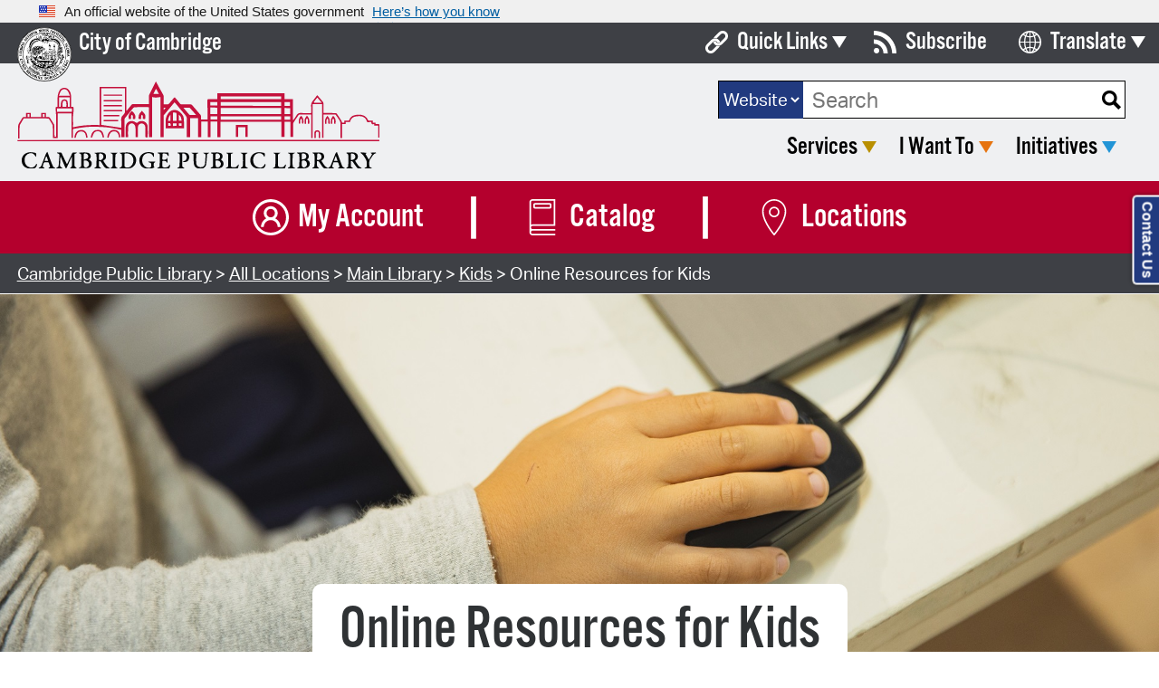

--- FILE ---
content_type: text/html; charset=utf-8
request_url: https://www.cambridgema.gov/Departments/cambridgepubliclibrary/Locations/mainlibrary/Kids/onlineresourcesforkids
body_size: 43272
content:



<!DOCTYPE html>
<html lang="en" xml:lang="en" xmlns="http://www.w3.org/1999/xhtml">
<head runat="server">
    <title>Online Resources for Kids</title>

    <meta http-equiv="Content-Type" content="text/html; charset=UTF-8" />
    <meta name="viewport" content="width=device-width, initial-scale=1" />

    
    <meta name="pageID" content="{FAFA51D3-8731-4E18-95E1-DE3BD6D96140}">

    <!-- [Favicons] -->
    <link rel="apple-touch-icon" sizes="57x57" href="/apple-icon-57x57.png" />
    <link rel="apple-touch-icon" sizes="60x60" href="/apple-icon-60x60.png" />
    <link rel="apple-touch-icon" sizes="72x72" href="/apple-icon-72x72.png" />
    <link rel="apple-touch-icon" sizes="76x76" href="/apple-icon-76x76.png" />
    <link rel="apple-touch-icon" sizes="114x114" href="/apple-icon-114x114.png" />
    <link rel="apple-touch-icon" sizes="120x120" href="/apple-icon-120x120.png" />
    <link rel="apple-touch-icon" sizes="144x144" href="/apple-icon-144x144.png" />
    <link rel="apple-touch-icon" sizes="152x152" href="/apple-icon-152x152.png" />
    <link rel="apple-touch-icon" sizes="180x180" href="/apple-icon-180x180.png" />
    <link rel="icon" type="image/png" sizes="192x192" href="/android-icon-192x192.png" />
    <link rel="icon" type="image/png" sizes="32x32" href="/favicon-32x32.png" />
    <link rel="icon" type="image/png" sizes="96x96" href="/favicon-96x96.png" />
    <link rel="icon" type="image/png" sizes="16x16" href="/favicon-16x16.png" />
    <link rel="manifest" href="/manifest.json" />
    <meta name="msapplication-TileColor" content="#ffffff" />
    <meta name="msapplication-TileImage" content="/ms-icon-144x144.png" />
    <meta name="theme-color" content="#ffffff" />

    
        <meta property="og:url" content="https://www.cambridgema.gov/Departments/cambridgepubliclibrary/Locations/mainlibrary/Kids/onlineresourcesforkids">
        <meta property="og:title" content="Online Resources for Kids">
        <meta property="og:description" content="Online resources for kids, including learning and reading, games, and video tutorials.&#160;">
            <meta property="og:image" content="https://www.cambridgema.gov/-/media/Images/sharedphotos/citymanaer2.jpg?mh=1080&amp;mw=1920">
        <meta name="twitter:card" content="summary_large_image">
        <meta name="twitter:site" content="@cambma">
        <meta name="twitter:title" content="Online Resources for Kids">
        <meta name="twitter:description" content="Online resources for kids, including learning and reading, games, and video tutorials.&#160;">
            <meta name="twitter:image" content="https://www.cambridgema.gov/-/media/Images/sharedphotos/citymanaer2.jpg?mh=1080&amp;mw=1920">
    




    
    <link rel="stylesheet" type="text/css" href="//cdn.jsdelivr.net/npm/slick-carousel@1.8.1/slick/slick.css" />
    <link rel="stylesheet" type="text/css" href="//cdn.jsdelivr.net/npm/slick-carousel@1.8.1/slick/slick-theme.css" />
    <link href="/Layouts/Cambridge2016/_resources/css/normalize.2026050000.css" rel="stylesheet" />
        <link href="/Layouts/Cambridge2016/_resources/css/main.min.2026050000.css" rel="stylesheet" />

    
    <link rel="stylesheet" href="https://use.fontawesome.com/releases/v6.4.2/css/all.css">

    <!-- USA Banner -->
    <link href="/Layouts/Cambridge2016/_resources/css/usa-banner.css" rel="stylesheet" />

    
    <script src="https://use.typekit.net/ile0gqp.js" type="text/javascript"></script>
    <script>try { Typekit.load({ async: false }); } catch (e) { }</script>

    
    <script src="https://use.fontawesome.com/e5cd58fb7e.js"></script>

    
    <script src="//translate.google.com/translate_a/element.js?cb=googleTranslateElementInit"></script>
    <script>
        function googleTranslateElementInit() {
            new google.translate.TranslateElement({
                pageLanguage: 'en',
                includedLanguages: 'ar,am,az,be,bg,bn,cs,da,de,el,en,es,et,fa,fr,hi,hr,ht,hu,hy,it,iw,ja,ko,lt,lv,mk,mn,ne,nl,pl,pt,ro,ru,sk,sl,sr,th,tl,tr,uk,vi,zh-CN,zh-TW',
                layout: google.translate.TranslateElement.InlineLayout.SIMPLE,
                autoDisplay: false
            }, 'google_translate_element');
        }
    </script>

    
    <script src="https://www.google.com/recaptcha/api.js?onload=onloadCallback&render=explicit" async defer></script>

    
        <meta name="robots" content="index, follow" />
    <script type="text/javascript" src="/Layouts/Cambridge2016/_resources/js/jquery-2.1.4.min.js"></script>
    <script type="text/javascript" src="/Layouts/Cambridge2016/_resources/js/jquery-ui.min.js"></script>
        <script type="text/javascript" src="/Layouts/Cambridge2016/_resources/js/universal.min.2026050000.js"></script>
        <script type="text/javascript" src="/Layouts/Cambridge2016/_resources/js/custom.min.2026050000.js"></script>
    <script type="text/javascript" src="//cdn.jsdelivr.net/npm/slick-carousel@1.8.1/slick/slick.min.js"></script>
    <script type="text/javascript" src="//cdnjs.cloudflare.com/ajax/libs/jquery.tablesorter/2.31.3/js/jquery.tablesorter.min.js"></script>
</head>

<body id="bodyTag" data-mobile-menu-title="Menu" data-mobile-menu-close="Close" data-mobile-menu-back="Back">
    <a href="#navigation" class="skipLink button">Skip to Navigation</a>
    <a href="#mainContent" class="skipLink button">Skip to Main Content</a>
    <a href="#footer" class="skipLink button">Skip to Footer</a>

    <div id="wrapper" class="cambridge2018 generalContent">
        <section class="usa-banner" aria-label="Official government website">
            <div class="usa-accordion">
                <header class="usa-banner__header">
                    <div class="usa-banner__inner">
                        <div class="grid-col-auto">
                            <img class="usa-banner__header-flag"
                                 src="/images/uswds/us_flag_small.png"
                                 alt="U.S. flag" />
                        </div>
                        <div class="grid-col-fill tablet:grid-col-auto">
                            <p class="usa-banner__header-text">
                                An official website of the United States government
                            </p>
                            <p class="usa-banner__header-action" aria-hidden="true">
                                Here’s how you know
                            </p>
                        </div>
                        <button type="button"
                                class="usa-accordion__button usa-banner__button"
                                aria-expanded="false"
                                aria-controls="gov-banner-default-default">
                            <span class="usa-banner__button-text">Here’s how you know</span>
                        </button>
                    </div>
                </header>
                <div class="usa-banner__content usa-accordion__content"
                     id="gov-banner-default-default">
                    <div class="grid-row grid-gap-lg">
                        <div class="usa-banner__guidance tablet:grid-col-6">
                            <img class="usa-banner__icon usa-media-block__img"
                                 src="/images/uswds/icon-dot-gov.svg"
                                 role="img"
                                 alt=""
                                 aria-hidden="true" />
                            <div class="usa-media-block__body">
                                <p>
                                    <strong>Official websites use .gov</strong><br />A
                                    <strong>.gov</strong> website belongs to an official government
                                    organization in the United States.
                                </p>
                            </div>
                        </div>
                        <div class="usa-banner__guidance tablet:grid-col-6">
                            <img class="usa-banner__icon usa-media-block__img"
                                 src="/images/uswds/icon-https.svg"
                                 role="img"
                                 alt=""
                                 aria-hidden="true" />
                            <div class="usa-media-block__body">
                                <p>
                                    <strong>Secure .gov websites use HTTPS</strong><br />A
                                    <strong>lock</strong> (
                                    <span class="icon-lock">
                                        <svg xmlns="http://www.w3.org/2000/svg"
                                             width="52"
                                             height="64"
                                             viewBox="0 0 52 64"
                                             class="usa-banner__lock-image"
                                             role="img"
                                             aria-labelledby="banner-lock-title-default banner-lock-description-default"
                                             focusable="false">
                                            <title id="banner-lock-title-default">Lock</title>
                                            <desc id="banner-lock-description-default">A locked padlock</desc>
                                            <path fill="#000000"
                                                  fill-rule="evenodd"
                                                  d="M26 0c10.493 0 19 8.507 19 19v9h3a4 4 0 0 1 4 4v28a4 4 0 0 1-4 4H4a4 4 0 0 1-4-4V32a4 4 0 0 1 4-4h3v-9C7 8.507 15.507 0 26 0zm0 8c-5.979 0-10.843 4.77-10.996 10.712L15 19v9h22v-9c0-6.075-4.925-11-11-11z" />
                                        </svg>
                                    </span>) or <strong>https://</strong> means you’ve safely connected to
                                    the .gov website. Share sensitive information only on official,
                                    secure websites.
                                </p>
                            </div>
                        </div>
                    </div>
                </div>
            </div>
        </section>

        
        

        
        


<header class="deptNav cambridgepubliclibrary">
	
	<div class="brand">
		<div class="seal">
			<a href="/"><img src="/~/media/Images/sharedimages/cityseal/cityseal?mw=1920" alt="City Seal of Cambridge" /></a>
		</div>
		<div class="name">
			<div><a href="/">City of Cambridge</a></div>
		</div>

		
		
<div class="search">
		<select class="ddlCPLSearchOptions searchOptions">
			<option value="catalog">Catalog</option>
			<option value="events">Events</option>
			<option value="website" selected>Website</option>
		</select>

	<input type="text" placeholder="Search" class="txtQuickSearch" />
	<input type="button" class="btnNavQuickSearch" value="Go" />
</div>

	</div>
	<div class="logo">
		<div class="logoContainer">
            <h2>
                <a href="/Departments/cambridgepubliclibrary">
<img src="/-/media/Images/cambridgepubliclibrary/newcplwebsitepics/cpllogo.svg?h=78&amp;iar=0&amp;w=300&amp;hash=46B98E3CDB7440ADD54EE78629ADC0F2" class="desktop" alt="Cambridge Public Library logo" width="300" height="78" DisableWebEdit="True" /><img src="/-/media/Images/cambridgepubliclibrary/newcplwebsitepics/cpllogo.svg?h=58&amp;iar=0&amp;w=225&amp;hash=46B98E3CDB7440ADD54EE78629ADC0F2" class="mobile" alt="Cambridge Public Library logo" width="225" height="58" DisableWebEdit="True" />                </a>
            </h2>
		</div>
	</div>
	<div class="menu">
		
		<div class="top">
			<div class="toolsMenu" id="navigation">
				<ul>
					
					<li class="quickLinks">
						<a href="javascript:void(0);" class="title">Quick Links</a>
						<div class="subMenu quickLinksMenu">
	<ul>
			<li>
				<a class="navigation" title="Boards &amp; Commissions" href="https://cambridgema.iqm2.com/Citizens/Board" target="">
					<span>Boards &amp; Commissions</span>
				</a>
			</li>
			<li>
				<a class="calendar" title="Calendar" href="/citycalendar" target="">
					<span>Calendar</span>
				</a>
			</li>
			<li>
				<a class="person" title="City Directory" href="/citydirectory" target="">
					<span>City Directory</span>
				</a>
			</li>
			<li>
				<a class="person" title="Contact City Council" href="/Departments/citycouncil/members" target="">
					<span>Contact City Council</span>
				</a>
			</li>
			<li>
				<a class="navigation" title="Department List" href="/Departments" target="">
					<span>Department List</span>
				</a>
			</li>
			<li>
				<a class="document" title="Forms &amp; Documents" href="/publications" target="">
					<span>Forms &amp; Documents</span>
				</a>
			</li>
			<li>
				<a class="document" title="Municipal Code" href="https://www.municode.com/library/ma/cambridge/codes/code_of_ordinances" target="_blank">
					<span>Municipal Code</span>
				</a>
			</li>
			<li>
				<a class="computer screen" title="Open Meeting Portal" href="https://cambridgema.primegov.com/public/portal" target="_blank">
					<span>Open Meeting Portal</span>
				</a>
			</li>
			<li>
				<a class="computer screen" title="Pay Bills Online" href="/iwantto/payabillonline" target="">
					<span>Pay Bills Online</span>
				</a>
			</li>
			<li>
				<a class="building" title="Property Database" href="/propertydatabase" target="">
					<span>Property Database</span>
				</a>
			</li>
			<li>
				<a class="person" title="SeeClickFix" href="/SeeClickFix" target="">
					<span>SeeClickFix</span>
				</a>
			</li>
			<li>
				<a class="news" title="View News" href="/news" target="">
					<span>View News</span>
				</a>
			</li>
			<li>
				<a class="video" title="Watch City Council" href="https://cambridgema.primegov.com/public/portal" target="_blank">
					<span>Watch City Council</span>
				</a>
			</li>
	</ul>
</div>
					</li>

					
					<li class="subscribe">
						<a href="/Subscribe" class="title">Subscribe</a>
					</li>

					
					<li class="translate">
						<a href="javascript:void(0);" class="title">Translate</a>
						<div class="subMenu translateMenu">
	<div id="google_translate_element">
	</div>
</div>
					</li>
				</ul>
			</div>
		</div>
		<div class="bottom">
			<div class="logo">
				<a href="/Departments/cambridgepubliclibrary">
					
				</a>
			</div>
            <div>
                
                
<div class="search">
		<select class="ddlCPLSearchOptions searchOptions">
			<option value="catalog">Catalog</option>
			<option value="events">Events</option>
			<option value="website" selected>Website</option>
		</select>

	<input type="text" placeholder="Search" class="txtQuickSearch" />
	<input type="button" class="btnNavQuickSearch" value="Go" />
</div>


                



<nav>
	<ul>
				<li class="services">
					<a href="javascript:void(0);" class="title">Services</a>

					<div class="subMenu">
						<div class="subMenuContainer">

									<section class="links">
											<ul>
														<li>
<a href="/Departments/cambridgepubliclibrary/Services/interlibraryloan">ComCat &amp; Interlibrary Loan</a>														</li>
														<li>
<a href="/Departments/cambridgepubliclibrary/Services/taxassistanceprogram">Tax Assistance</a>														</li>
														<li>
<a href="/Departments/cambridgepubliclibrary/Locations/mainlibrary/cambridgeroom">Cambridge Room Archival and Genealogical Services</a>														</li>

											</ul>
																					<ul class="callToActions">
													<li>
<a href="/Departments/cambridgepubliclibrary/Services?resultsPerPage=100">View All Library Services</a>													</li>
											</ul>

									</section>


									<section class="linksWithImg">
										<ul>
												<li>
<a href="/Departments/cambridgepubliclibrary/Services/accessibilityservices"><img src="/-/media/Images/cambridgepubliclibrary/newcplwebsitepics/bannerimagesthumbnails/accessibilitytemp.jpg?h=260&amp;iar=0&amp;mh=260&amp;mw=520&amp;w=520&amp;hash=0883F193272F425CE0F092683EC9FBC5" alt="accessibility" width="520" height="260" title="accessibility" /> <span class="text">Accessibility Services</span></a>												</li>
												<li>
<a href="/Departments/cambridgepubliclibrary/Services/literacyandesol"><img src="/-/media/Images/cambridgepubliclibrary/newcplwebsitepics/bannerimagesthumbnails/literacyesol2560x1280.jpg?h=260&amp;iar=0&amp;mh=260&amp;mw=520&amp;w=520&amp;hash=4399C489A945C504C96DFE3C6DB44F8D" alt="LiteracyESOL" width="520" height="260" title="LiteracyESOL" /> <span class="text">Literacy and ESOL</span></a>												</li>
												<li>
<a href="/Departments/cambridgepubliclibrary/Services/Library-Youth-Poetry-Awards"><img src="/-/media/Images/cambridgepubliclibrary/newcplwebsitepics/newbranchpics/CSQ.jpg?h=260&amp;iar=0&amp;mh=260&amp;mw=520&amp;w=391&amp;hash=0771FCD74F1B602042E8CD8C95C23219" alt="Exterior photo of the Central Square Branch" width="391" height="260" /> <span class="text">Youth Poetry Awards</span></a>												</li>
												<li>
<a href="/Departments/cambridgepubliclibrary/Services/homedeliveryotheradultservices"><img src="/-/media/Images/cambridgepubliclibrary/newcplwebsitepics/navmenuimages/seniorserviceshomebounddelivery.jpg?h=260&amp;iar=0&amp;mh=260&amp;mw=520&amp;w=520&amp;hash=EB09E1CF4179AF3D82BB06E9FA2FA63E" alt="Two senior citizens smiling" width="520" height="260" /> <span class="text">Home Delivery &amp; Older Adult Services</span></a>												</li>
												<li>
<a href="/Departments/cambridgepubliclibrary/Services/socialworker"><img src="/-/media/Images/cambridgepubliclibrary/newcplwebsitepics/bannerimagesthumbnails/socialservicestemp.jpg?h=260&amp;iar=0&amp;mh=260&amp;mw=520&amp;w=520&amp;hash=267538D06E42E91A37A2E67D1B617B54" alt="social services" width="520" height="260" title="social services" /> <span class="text">Social Services</span></a>												</li>
										</ul>
									</section>

						</div>
					</div>
				</li>
				<li class="iwantto">
					<a href="javascript:void(0);" class="title">I Want To</a>

					<div class="subMenu">
						<div class="subMenuContainer">

									<section class="links">
											<ul>
														<li>
<a aria-label="I want to Book a room at the Library" href="/Departments/cambridgepubliclibrary/iwantto/bookaroomatalibrary">Book a Room</a>														</li>
														<li>
<a aria-label="I want to Discover What to Read Next" href="/Departments/cambridgepubliclibrary/whattoreadnext">Discover What to Read Next</a>														</li>
														<li>
<a aria-label="I want to Donate to the Library Foundation" target="_blank" rel="noopener noreferrer" href="https://www.cplfound.org/">Donate to the Library Foundation</a>														</li>
														<li>
<a aria-label="I want to Get a Museum Pass" href="/Departments/cambridgepubliclibrary/iwantto/getamuseumpass">Get a Museum Pass</a>														</li>
														<li>
<a aria-label="I want to Join a Book Group" href="/Departments/cambridgepubliclibrary/iwantto/joinabookgroup">Join a Book Group</a>														</li>
														<li>
<a aria-label="I want to Join the Friends of the Library" target="_blank" rel="noopener noreferrer" href="http://www.cambridgepubliclibraryfriends.org/">Join the Friends of the Library</a>														</li>
														<li>
<a aria-label="I want to Print Documents" href="/Departments/cambridgepubliclibrary/iwantto/uselibrarytechnology#print">Print Documents</a>														</li>
														<li>
<a aria-label="I want to Request an Item" href="/Departments/cambridgepubliclibrary/iwantto/requestanitem">Request an Item</a>														</li>
														<li>
<a aria-label="I want to View the Strategic Plan" href="/Departments/cambridgepubliclibrary/strategicplan">View the Strategic Plan</a>														</li>

											</ul>
																					<ul class="callToActions">
													<li>
<a aria-label="I want to View Library I Want Tos" href="/Departments/cambridgepubliclibrary/iwantto?resultsPerPage=100">View All Library I Want To&#39;s</a>													</li>
											</ul>

									</section>


									<section class="linksWithImg">
										<ul>
												<li>
<a aria-label="I want to Browse Library Collections" href="/Departments/cambridgepubliclibrary/iwantto/browselibrarycollections"><img src="/-/media/Images/cambridgepubliclibrary/newcplwebsitepics/bannerimagesthumbnails/requestanitemcropped.jpg?h=221&amp;iar=0&amp;mh=260&amp;mw=520&amp;w=520&amp;hash=E1F7E1C4F77DD3C1882262081652FBF7" alt="Request an Item Cropped" width="520" height="221" /> <span class="text">Browse Library Collections</span></a>												</li>
												<li>
<a aria-label="I want to Get a Library Card" href="/Departments/cambridgepubliclibrary/iwantto/iwanttogetalibrarycard"><img src="/-/media/Images/cambridgepubliclibrary/newcplwebsitepics/bannerimagesthumbnails/getalibrarycardtempthumb.jpg?h=260&amp;iar=0&amp;mh=260&amp;mw=520&amp;w=520&amp;hash=433823951C82DCE4B78C5EDDFB7DC369" alt="get a library card" width="520" height="260" title="get a library card" /> <span class="text">Get a Library Card</span></a>												</li>
												<li>
<a aria-label="I want to Take a Class at the Library" href="/Departments/cambridgepubliclibrary/Services/classesandworkshops"><img src="/-/media/Images/cambridgepubliclibrary/newcplwebsitepics/bannerimagesthumbnails/takeaclasstemp.jpg?h=260&amp;iar=0&amp;mh=260&amp;mw=520&amp;w=520&amp;hash=453D583C71203AF1797F53B88730B530" alt="take a class" width="520" height="260" title="take a class" /> <span class="text">Take a Class at the Library</span></a>												</li>
												<li>
<a aria-label="I want to Use Library Technology" href="/Departments/cambridgepubliclibrary/iwantto/uselibrarytechnology"><img src="/-/media/Images/cambridgepubliclibrary/newcplwebsitepics/bannerimagesthumbnails/Chromebook2400x1200.jpg?h=260&amp;iar=0&amp;mh=260&amp;mw=520&amp;w=520&amp;hash=A5E50EAFA5C928E63154BB383B0AB07D" alt="Chromebook" width="520" height="260" title="Chromebook" /> <span class="text">Use Library Technology</span></a>												</li>
										</ul>
									</section>

						</div>
					</div>
				</li>
				<li class="initiatives">
					<a href="javascript:void(0);" class="title">Initiatives</a>

					<div class="subMenu">
						<div class="subMenuContainer">



									<section class="linksWithImg">
										<ul>
												<li>
<a href="/Departments/cambridgepubliclibrary/Locations/mainlibrary/Kids/1000booksbeforekindergarten"><img src="/-/media/Images/cambridgepubliclibrary/newcplwebsitepics/bannerimagesthumbnails/1000books3484x1742.jpg?h=260&amp;iar=0&amp;mh=260&amp;mw=520&amp;w=520&amp;hash=934057D95EB8CA61508FA2F2B83986D6" alt="1000 Books Before Kindergarten" width="520" height="260" title="1000 Books Before Kindergarten" /> <span class="text">1000 Books Before Kindergarten</span></a>												</li>
												<li>
<a href="/Departments/cambridgepubliclibrary/digitalequityinitiative"><img src="/-/media/Images/cambridgepubliclibrary/digitalequity/deinitiative21ratio.jpg?h=260&amp;iar=0&amp;mh=260&amp;mw=520&amp;w=520&amp;hash=8FCE181BD359BE3E0659774406F0A9BA" alt="Digital Equity Initiative" width="520" height="260" /> <span class="text">Digital Equity</span></a>												</li>
												<li>
<a href="/Departments/cambridgepubliclibrary/kindergartenlibrarycardpartnership"><img src="/-/media/Images/cambridgepubliclibrary/newcplwebsitepics/bannerimagesthumbnails/Kindergarten3097x1548.jpg?h=260&amp;iar=0&amp;mh=260&amp;mw=520&amp;w=520&amp;hash=F14AAA0C3A883D4624DBD1430B1F264A" alt="Kindergarten Children" width="520" height="260" /> <span class="text">Kindergarten Library Card Partnership</span></a>												</li>
												<li>
<a href="/Departments/cambridgepubliclibrary/steam"><img src="/-/media/Images/cambridgepubliclibrary/newcplwebsitepics/bannerimagesthumbnails/STEAMVR1858x929.jpg?h=260&amp;iar=0&amp;mh=260&amp;mw=520&amp;w=520&amp;hash=0C69DF0EBC33E9670DB8734EF747199F" alt="Photo of two people wearing VR goggles" width="520" height="260" /> <span class="text">STEAM at the Library</span></a>												</li>
												<li>
<a href="/Departments/cambridgepubliclibrary/summerreading"><img src="/-/media/Images/cambridgepubliclibrary/newcplwebsitepics/bannerimagesthumbnails/CSLP_013_24_FacebookBanner_2.jpg?h=228&amp;iar=0&amp;mh=260&amp;mw=520&amp;w=520&amp;hash=C4F78E573644365B96DF09292D9D3E6F" alt="" width="520" height="228" /> <span class="text">Summer Reading</span></a>												</li>
												<li>
<a href="/Departments/cambridgepubliclibrary/Locations/mainlibrary/thehive"><img src="/-/media/Files/cambridgepubliclibrary/STEAM/Images/thehivelogo.png?h=260&amp;iar=0&amp;mh=260&amp;mw=520&amp;w=465&amp;hash=1E222A6DE83B72F3BDD5D9BBAA38E6BE" alt="hive logo" width="465" height="260" /> <span class="text">The Hive Makerspace</span></a>												</li>
										</ul>
									</section>

						</div>
					</div>
				</li>

	</ul>
</nav>
            </div>
		</div>

		
		


	<section class="navBar">
			<a href="https://cambridge.minlib.net/MyAccount/Home" class="link">
				<img src="/-/media/Images/Resources/CPL/navbar/myaccount.svg?h=128&amp;iar=0&amp;w=128&amp;hash=67050ACB81448FC6B96F02AE61D1FEE6" alt="Icon representing a user" width="128" height="128" Class="icon" />
				<span class="title">My Account</span>
			</a>
			<a href="https://cambridge.minlib.net/" class="link">
				<img src="/-/media/Images/Resources/CPL/navbar/catalog.svg?h=128&amp;iar=0&amp;w=128&amp;hash=B19CBADC06E895ADB4FD2B444559E33E" alt="Icon of a stack of books" width="128" height="128" Class="icon" />
				<span class="title">Catalog</span>
			</a>
			<a href="/Departments/cambridgepubliclibrary/Locations" class="link">
				<img src="/-/media/Images/Resources/CPL/navbar/locations.svg?h=128&amp;iar=0&amp;w=128&amp;hash=0FC66666B5DA60162B5B1B4F83B23215" alt="Map marker icon" width="128" height="128" Class="icon" />
				<span class="title">Locations</span>
			</a>
	</section>

	</div>
</header>
<script>
	var deptSearchUrl = '/Departments/cambridgepubliclibrary';
</script>

        <main id="mainContent">
            
            

	<div class="breadcrumbs">
		<div class="container">
					<a href="/Departments/cambridgepubliclibrary">Cambridge Public Library</a> &gt; 					<a href="/Departments/cambridgepubliclibrary/Locations">All Locations</a> &gt; 					<a href="/Departments/cambridgepubliclibrary/Locations/mainlibrary">Main Library</a> &gt; 					<a href="/Departments/cambridgepubliclibrary/Locations/mainlibrary/Kids">Kids</a> &gt; Online Resources for Kids		</div>
	</div>


            
            

            
            


<header >
    <div class="leadInContent mvc titleOnly  ">
        
            <picture class="leadInMedia">
                <source ID="LeadInPhotoDesktopSrc" media="(min-width: 1000px)" runat="server" srcset="%2f-%2fmedia%2fImages%2fcambridgepubliclibrary%2fnewcplwebsitepics%2fbannerimages%2fonlineresourceskids.jpg?mw=1920">
                <source ID="LeadInPhotoTabletSrc" media="(min-width: 767px)" runat="server" srcset="%2f-%2fmedia%2fImages%2fcambridgepubliclibrary%2fnewcplwebsitepics%2fbannerimages%2fonlineresourceskids.jpg?mw=1000">
                <source ID="LeadInPhotoMobileSrc" media="(min-width: 200px)" runat="server" srcset="%2f-%2fmedia%2fImages%2fcambridgepubliclibrary%2fnewcplwebsitepics%2fbannerimages%2fonlineresourceskids.jpg?mw=767">
                <img src="%2f-%2fmedia%2fImages%2fcambridgepubliclibrary%2fnewcplwebsitepics%2fbannerimages%2fonlineresourceskids.jpg" class="heroImageFull" alt="OnlineResourcesKids">
            </picture>

            <div class="mainPageHeader">
                
                    <h1>Online Resources for Kids</h1>

                
            </div>
    </div>
</header>


<section  class="oneColContent scaffolding  ">
	<section class="content contentContainer standard">
		


<section  class="contentGrid   three" style="">
	<div class="container ">

			<h2 class="main "><span style="">Learning &amp; Reading</span></h2>

		<p></p>
		<div class="itemContainer">
					<div id="GridItem" runat="server" class="item withButton" style= }>

						<h4 class="title">Britannica Fundamentals</h4>
						<p class="content">Literacy and math games, e-books, drawing and more!</p>


							<a class="button" href="https://fundamentals.school.eb.com/hello" target="_blank">Learn More</a>
					</div>
					<div id="GridItem" runat="server" class="item withButton" style= }>

						<h4 class="title">Craftsy</h4>
						<p class="content"><p>Over 3,500 hours of arts and crafts classes on video. Classes range from basic instruction to advanced techniques and are professionally taught and produced.</p></p>


							<a class="button" href="https://link.overdrive.com/extras?websiteid=410&amp;advantagekey=minuteman-cambridge&amp;vendor=craftsy" target="_blank">Learn More</a>
					</div>
					<div id="GridItem" runat="server" class="item withButton" style= }>

						<h4 class="title">Encyclopedia Britannica</h4>
						<p class="content">100,000+ articles and 60,000+ images and videos, offered in three reading levels appropriate for kindergarten through high school.</p>


							<a class="button" href="https://library.eb.com/levels/children" target="_blank">Learn More</a>
					</div>
					<div id="GridItem" runat="server" class="item withButton" style= }>

						<h4 class="title">PebbleGo</h4>
						<p class="content">Hundreds of animal articles, educational games, and learning activities in an environment that introduces early learners to database and research concepts.</p>


							<a class="button" href="https://libraries.state.ma.us/login?db=pebblego&amp;locid=cam" target="_blank">Learn More</a>
					</div>
					<div id="GridItem" runat="server" class="item withButton" style= }>

						<h4 class="title">Hoopla</h4>
						<p class="content">E-books, audiobooks, comics, music, movies and TV.</p>


							<a class="button" href="https://www.hoopladigital.com/" target="_blank">Learn More</a>
					</div>
					<div id="GridItem" runat="server" class="item withButton" style= }>

						<h4 class="title">Digital Collection (by OverDrive)</h4>
						<p class="content">E-books, audiobooks, magazines and streaming video.</p>


							<a class="button" href="https://minuteman.overdrive.com/" target="_blank">Learn More</a>
					</div>
		</div>
	</div>

</section>


    <section   class="pageSection  ">
        <div class="container ">
            
                    <h2 class="main black"><span>Fun &amp; Games</span></h2>
                            <div class="flex">
                    <div class="content">
                        
                        

                        
                        

                        
                        


<section  class="featuredHeroesSection   ">
	<div class="container ">

		<div class="cards three">
			    <a  href="https://www.cartoonnetwork.com/games/index.html?atclk_gn=un_games_see-all-games" class="card overlay " target=&quot;_blank&quot; style="background: url(/-/media/Images/cambridgepubliclibrary/newcplwebsitepics/databaseicons/cartoonnetwork2.png?mh=1080&amp;mw=1920) center center no-repeat; background-size: cover;">
        <div id="overlay"></div>
        <div class="text">
            <h2>Cartoon Network</h2>

        </div>
    </a>
    <a  href="https://disneynow.com/all-games" class="card overlay " target=&quot;_blank&quot; style="background: url(/-/media/Images/cambridgepubliclibrary/newcplwebsitepics/databaseicons/disney.png?mh=1080&amp;mw=1920) center center no-repeat; background-size: cover;">
        <div id="overlay"></div>
        <div class="text">
            <h2>Disney Junior</h2>

        </div>
    </a>
    <a  href="http://funbrain.com/" class="card overlay " target=&quot;_blank&quot; style="background: url(/-/media/Images/cambridgepubliclibrary/newcplwebsitepics/databaseicons/funbrain.png?mh=1080&amp;mw=1920) center center no-repeat; background-size: cover;">
        <div id="overlay"></div>
        <div class="text">
            <h2>FunBrain</h2>

        </div>
    </a>
    <a  href="https://kids.nationalgeographic.com/" class="card overlay " target=&quot;_blank&quot; style="background: url(/-/media/Images/cambridgepubliclibrary/newcplwebsitepics/databaseicons/natgeokids.png?mh=1080&amp;mw=1920) center center no-repeat; background-size: cover;">
        <div id="overlay"></div>
        <div class="text">
            <h2>National Geographic Kids</h2>

        </div>
    </a>
    <a  href="http://www.nickjr.com/" class="card overlay " target=&quot;_blank&quot; style="background: url(/-/media/Images/cambridgepubliclibrary/newcplwebsitepics/databaseicons/nickjr.png?mh=1080&amp;mw=1920) center center no-repeat; background-size: cover;">
        <div id="overlay"></div>
        <div class="text">
            <h2>Nick Jr.</h2>

        </div>
    </a>
    <a  href="https://pbskids.org/games/" class="card overlay " target=&quot;_blank&quot; style="background: url(/-/media/Images/cambridgepubliclibrary/newcplwebsitepics/databaseicons/pbskids.svg?mh=1080&amp;mw=1920) center center no-repeat; background-size: cover;">
        <div id="overlay"></div>
        <div class="text">
            <h2>PBS Kids</h2>

        </div>
    </a>

		</div>

	</div>
</section>

                        
                    </div>
                </div>
        </div>
    </section>






	</section>
</section>
        </main>

        
        <footer>
	
	<section class="contact dept" itemscope="" itemtype="http://schema.org/Organization">
    <div>
        <h2 id="title">Contact CPL</h2>
            <div class="deptHead"><strong>Maria McCauley</strong>, Director</div>

        <div itemprop="address" itemscope="" itemtype="http://schema.org/PostalAddress">
            <a href="https://www.google.com/maps/place/449+broadway,Cambridge,MA+02138" target="_blank">
                <div><span class="address" itemprop="streetAddress">449 Broadway</span></div>
                <div>
                    <span class="address">
                        <span itemprop="addressLocality">Cambridge</span>,
                        <span itemprop="addressRegion">MA</span>
                        <span itemprop="postalCode" id="postalCode">02138</span>
                    </span>
                </div>
            </a>
        </div>

        <div itemprop="contactPoint" itemscope="" itemtype="http://schema.org/ContactPoint">
            <div>
                Ph: <span itemprop="telephone" id="telephone">617-349-4040</span>
            </div>
        </div>

    </div>

    <div class="socialLinks">

        <a href="https://twitter.com/CambridgePL" target="_blank" title="X logo" aria-label="X logo"><i class="fab fa-x-twitter"></i></a>

            <a href="https://www.facebook.com/CambridgePL" target="_blank" title="Facebook logo" aria-label="Facebook logo"><i class="fab fa-facebook"></i></a>


            <a href="https://www.instagram.com/cambridgepubliclibrary/" target="_blank" title="Instagram logo" aria-label="Instagram logo"><i class="fab fa-instagram"></i></a>


    </div>

</section>

	
		<section class="hoursOfServiceList">
		
		<h2 class="title">Main Library</h2>

		<div class="hoursList">
				<div class="dailyHours ">
					<span class="day">Sun:</span>
					<span class="hours">1PM - 5PM</span>
				</div>
				<div class="dailyHours bold">
					<span class="day">Mon - Thu:</span>
					<span class="hours">9AM - 9PM</span>
				</div>
				<div class="dailyHours ">
					<span class="day">Fri - Sat:</span>
					<span class="hours">9AM - 5PM</span>
				</div>
		</div>
	</section>


	
	
	<ul class="footerQuickLinks even">

			<li>
				<a href="/Departments/cambridgepubliclibrary/aboutus" target="" class="user group" title="About Us">
					<span>About Us</span>
				</a>
			</li>
			<li>
				<a href="https://phe.tbe.taleo.net/phe02/ats/careers/v2/searchResults?org=CAMBRIDGEMA&amp;cws=37" target="_blank" class="briefcase" title="Apply for a Job">
					<span>Apply for a Job</span>
				</a>
			</li>
			<li>
				<a href="/Departments/cambridgepubliclibrary/aboutus/contactinformation" target="" class="navigation" title="Contact Information">
					<span>Contact Information</span>
				</a>
			</li>
			<li>
				<a href="https://www.cplfound.org/" target="_blank" class="donate" title="Donate">
					<span>Donate</span>
				</a>
			</li>
			<li>
				<a href="https://visitor.r20.constantcontact.com/manage/optin?v=[base64]%3D" target="_blank" class="subscribe" title="Subscribe">
					<span>Subscribe</span>
				</a>
			</li>
			<li>
				<a href="/Departments/cambridgepubliclibrary/aboutus/Press" target="" class="news" title="Press">
					<span>Press</span>
				</a>
			</li>
	</ul>



	
	


<div id="footer">
		<ul>
				<li><a href="/Departments/citymanagersoffice" target="" title="Yi-An Huang, City Manager">Yi-An Huang, City Manager</a></li>
				<li><a href="/iwantto/submitapublicrecordsrequest" target="" title="Public Records Request">Public Records Request</a></li>
				<li><a href="/disclaimer" target="" title="Disclaimer">Disclaimer</a></li>
				<li><a href="/iwantto/applyforajobwiththecity" target="" title="Jobs">Jobs</a></li>
				<li><a href="/privacystatement" target="" title="Privacy Statement">Privacy Statement</a></li>
				<li><a href="/socialmedia" target="" title="Social Media">Social Media</a></li>
				<li><a href="https://app.smartsheet.com/b/form/4ce90128af5e40229f5f3c9248aa10f6" target="_blank" title="Media Inquiries">Media Inquiries</a></li>
				<li><a href="/citydirectory" target="" title="Contact Us">Contact Us</a></li>
		</ul>

	<p>&copy; 2026 City of Cambridge</p>
</div>

</footer>

    </div>

    
    <!-- Google tag (gtag.js) -->
<script async src="https://www.googletagmanager.com/gtag/js?id=G-QTK0ZFS111"></script>
<script>
  window.dataLayer = window.dataLayer || [];
  function gtag(){dataLayer.push(arguments);}
  gtag('js', new Date());

    gtag('config', 'G-QTK0ZFS111', { cookie_flags: 'secure;samesite=none' });
</script>

    
    <a href="#" onclick="showFeedbackDialog();" id="btnFeedback" class="btnFeedback">Contact Us</a>

    
    <script>
        var contactUsWidget;
        function submitFeedBackHelper() {
            wdiegtId = document.querySelectorAll('#feedback-submit').forEach(function (el) {
                grecaptcha.render(el, {
                    'sitekey': '6Le54kwpAAAAAMqsq6GL210byANPuAcjmKbPd90J',
                    'callback': function (response) {
                        submitFeedback('35pmZnAWlJIVMGU31cXB5mRusduhBSzeTAINGwNIgQHPnI9htDbp0Sj0P73f9PmD8cOFn0C0WVw_UeBy_etg-lMpVtWuNNkMSldYP1R53xg1:1CQUKYUXWVtlwfaEOnr7sN0VTOB4pXqoSp3RJlPRm8s6ixppfTAD9VnvLzjBE9mwqzBP9x5zGVct1zN55wK8k5DbzaDEbMaPjjISo8-9G_A1', response);
                    },
                });
            });
            contactUsWidget = wdiegtId;
        }
    </script>
    <div id="atlwdg-blanket" class="atlwdg-blanket" style="display: none;" onclick="hideFeedbackDialog();"></div>
    <div id="atlwdg-container" class="atlwdg-popup">
        <div id="atlScriptlet">
            <div class="aui-dialog collector-dialog">

                <h2 class="dialog-title">How can we help?</h2>

                <!-- [Main Form] -->
                <div class="content-body">
                    <div class="msg-container"></div>

                    <div id="feedbackForm">
                        <div class="aui-message info custom-msg">
                            <span class="aui-icon icon-info"></span>
                            <p style="margin:0;">Please provide as much detail below as possible so City staff can respond to your inquiry:</p>
                        </div>
                        <div class="desc-group field-group">
                            <label for="feedback">Description:<span class="required">*</span></label>
                            <textarea class="textarea long-field" cols="30" rows="5" id="feedback" name="feedback"></textarea>
                        </div>
                        <div class="desc-group field-group">
                            <label for="feedback_name">Name:</label>
                            <input id="feedback_name" type="text" />
                        </div>
                        <div class="desc-group field-group">
                            <label for="feedback_email">Email:</label>
                            <input id="feedback_email" type="email" />
                        </div>
                        <p style="margin:1em 0;">As a governmental entity, the Massachusetts Public Records Law applies to records made or received by the City. Any information received through use of this site is subject to the same provisions as information provided on paper.</p>
                        <p style="margin:0;"><a href="https://www.cambridgema.gov/privacystatement" target="_blank">Read our complete privacy statement</a></p>
                        <hr style="margin:1em 0;" />
                        <h2 style="margin:0;">Service Requests</h2>
                        <p style="margin:0;"><a href="/SeeClickFix" target="_blank">Enter a service request via SeeClickFix</a> for things like missed trash pickups, potholes, etc., click here</p>
                    </div>
                </div>
                <div class="dialog-button-panel">
                    <input id="feedback-submit" type="button" class="aui-button aui-button-primary submit-button g-recaptcha" value="Submit" />
                    <a href="#" onclick="hideFeedbackDialog()" class="cancel">Close</a>
                </div>
            </div>
        </div>
    </div>
    <script src="https://www.google.com/recaptcha/api.js?onload=submitFeedBackHelper&render=explicit" async defer></script>
        <script src="/Layouts/Cambridge2016/_resources/js/uswds.min.js" type="text/javascript"></script>
        <script src="/Layouts/Cambridge2016/_resources/js/uswds-init.min.js" type="text/javascript"></script>
</body>


<script type="text/javascript" src="//www.google-analytics.com/analytics.js"></script>
<script type="text/javascript" src="/Layouts/Cambridge2016/_resources/js/google-analytics.js?t=2026050000"></script>
</html>

--- FILE ---
content_type: text/html; charset=utf-8
request_url: https://www.google.com/recaptcha/api2/anchor?ar=1&k=6Le54kwpAAAAAMqsq6GL210byANPuAcjmKbPd90J&co=aHR0cHM6Ly93d3cuY2FtYnJpZGdlbWEuZ292OjQ0Mw..&hl=en&v=N67nZn4AqZkNcbeMu4prBgzg&size=invisible&anchor-ms=20000&execute-ms=30000&cb=1dvfahwi9i16
body_size: 49539
content:
<!DOCTYPE HTML><html dir="ltr" lang="en"><head><meta http-equiv="Content-Type" content="text/html; charset=UTF-8">
<meta http-equiv="X-UA-Compatible" content="IE=edge">
<title>reCAPTCHA</title>
<style type="text/css">
/* cyrillic-ext */
@font-face {
  font-family: 'Roboto';
  font-style: normal;
  font-weight: 400;
  font-stretch: 100%;
  src: url(//fonts.gstatic.com/s/roboto/v48/KFO7CnqEu92Fr1ME7kSn66aGLdTylUAMa3GUBHMdazTgWw.woff2) format('woff2');
  unicode-range: U+0460-052F, U+1C80-1C8A, U+20B4, U+2DE0-2DFF, U+A640-A69F, U+FE2E-FE2F;
}
/* cyrillic */
@font-face {
  font-family: 'Roboto';
  font-style: normal;
  font-weight: 400;
  font-stretch: 100%;
  src: url(//fonts.gstatic.com/s/roboto/v48/KFO7CnqEu92Fr1ME7kSn66aGLdTylUAMa3iUBHMdazTgWw.woff2) format('woff2');
  unicode-range: U+0301, U+0400-045F, U+0490-0491, U+04B0-04B1, U+2116;
}
/* greek-ext */
@font-face {
  font-family: 'Roboto';
  font-style: normal;
  font-weight: 400;
  font-stretch: 100%;
  src: url(//fonts.gstatic.com/s/roboto/v48/KFO7CnqEu92Fr1ME7kSn66aGLdTylUAMa3CUBHMdazTgWw.woff2) format('woff2');
  unicode-range: U+1F00-1FFF;
}
/* greek */
@font-face {
  font-family: 'Roboto';
  font-style: normal;
  font-weight: 400;
  font-stretch: 100%;
  src: url(//fonts.gstatic.com/s/roboto/v48/KFO7CnqEu92Fr1ME7kSn66aGLdTylUAMa3-UBHMdazTgWw.woff2) format('woff2');
  unicode-range: U+0370-0377, U+037A-037F, U+0384-038A, U+038C, U+038E-03A1, U+03A3-03FF;
}
/* math */
@font-face {
  font-family: 'Roboto';
  font-style: normal;
  font-weight: 400;
  font-stretch: 100%;
  src: url(//fonts.gstatic.com/s/roboto/v48/KFO7CnqEu92Fr1ME7kSn66aGLdTylUAMawCUBHMdazTgWw.woff2) format('woff2');
  unicode-range: U+0302-0303, U+0305, U+0307-0308, U+0310, U+0312, U+0315, U+031A, U+0326-0327, U+032C, U+032F-0330, U+0332-0333, U+0338, U+033A, U+0346, U+034D, U+0391-03A1, U+03A3-03A9, U+03B1-03C9, U+03D1, U+03D5-03D6, U+03F0-03F1, U+03F4-03F5, U+2016-2017, U+2034-2038, U+203C, U+2040, U+2043, U+2047, U+2050, U+2057, U+205F, U+2070-2071, U+2074-208E, U+2090-209C, U+20D0-20DC, U+20E1, U+20E5-20EF, U+2100-2112, U+2114-2115, U+2117-2121, U+2123-214F, U+2190, U+2192, U+2194-21AE, U+21B0-21E5, U+21F1-21F2, U+21F4-2211, U+2213-2214, U+2216-22FF, U+2308-230B, U+2310, U+2319, U+231C-2321, U+2336-237A, U+237C, U+2395, U+239B-23B7, U+23D0, U+23DC-23E1, U+2474-2475, U+25AF, U+25B3, U+25B7, U+25BD, U+25C1, U+25CA, U+25CC, U+25FB, U+266D-266F, U+27C0-27FF, U+2900-2AFF, U+2B0E-2B11, U+2B30-2B4C, U+2BFE, U+3030, U+FF5B, U+FF5D, U+1D400-1D7FF, U+1EE00-1EEFF;
}
/* symbols */
@font-face {
  font-family: 'Roboto';
  font-style: normal;
  font-weight: 400;
  font-stretch: 100%;
  src: url(//fonts.gstatic.com/s/roboto/v48/KFO7CnqEu92Fr1ME7kSn66aGLdTylUAMaxKUBHMdazTgWw.woff2) format('woff2');
  unicode-range: U+0001-000C, U+000E-001F, U+007F-009F, U+20DD-20E0, U+20E2-20E4, U+2150-218F, U+2190, U+2192, U+2194-2199, U+21AF, U+21E6-21F0, U+21F3, U+2218-2219, U+2299, U+22C4-22C6, U+2300-243F, U+2440-244A, U+2460-24FF, U+25A0-27BF, U+2800-28FF, U+2921-2922, U+2981, U+29BF, U+29EB, U+2B00-2BFF, U+4DC0-4DFF, U+FFF9-FFFB, U+10140-1018E, U+10190-1019C, U+101A0, U+101D0-101FD, U+102E0-102FB, U+10E60-10E7E, U+1D2C0-1D2D3, U+1D2E0-1D37F, U+1F000-1F0FF, U+1F100-1F1AD, U+1F1E6-1F1FF, U+1F30D-1F30F, U+1F315, U+1F31C, U+1F31E, U+1F320-1F32C, U+1F336, U+1F378, U+1F37D, U+1F382, U+1F393-1F39F, U+1F3A7-1F3A8, U+1F3AC-1F3AF, U+1F3C2, U+1F3C4-1F3C6, U+1F3CA-1F3CE, U+1F3D4-1F3E0, U+1F3ED, U+1F3F1-1F3F3, U+1F3F5-1F3F7, U+1F408, U+1F415, U+1F41F, U+1F426, U+1F43F, U+1F441-1F442, U+1F444, U+1F446-1F449, U+1F44C-1F44E, U+1F453, U+1F46A, U+1F47D, U+1F4A3, U+1F4B0, U+1F4B3, U+1F4B9, U+1F4BB, U+1F4BF, U+1F4C8-1F4CB, U+1F4D6, U+1F4DA, U+1F4DF, U+1F4E3-1F4E6, U+1F4EA-1F4ED, U+1F4F7, U+1F4F9-1F4FB, U+1F4FD-1F4FE, U+1F503, U+1F507-1F50B, U+1F50D, U+1F512-1F513, U+1F53E-1F54A, U+1F54F-1F5FA, U+1F610, U+1F650-1F67F, U+1F687, U+1F68D, U+1F691, U+1F694, U+1F698, U+1F6AD, U+1F6B2, U+1F6B9-1F6BA, U+1F6BC, U+1F6C6-1F6CF, U+1F6D3-1F6D7, U+1F6E0-1F6EA, U+1F6F0-1F6F3, U+1F6F7-1F6FC, U+1F700-1F7FF, U+1F800-1F80B, U+1F810-1F847, U+1F850-1F859, U+1F860-1F887, U+1F890-1F8AD, U+1F8B0-1F8BB, U+1F8C0-1F8C1, U+1F900-1F90B, U+1F93B, U+1F946, U+1F984, U+1F996, U+1F9E9, U+1FA00-1FA6F, U+1FA70-1FA7C, U+1FA80-1FA89, U+1FA8F-1FAC6, U+1FACE-1FADC, U+1FADF-1FAE9, U+1FAF0-1FAF8, U+1FB00-1FBFF;
}
/* vietnamese */
@font-face {
  font-family: 'Roboto';
  font-style: normal;
  font-weight: 400;
  font-stretch: 100%;
  src: url(//fonts.gstatic.com/s/roboto/v48/KFO7CnqEu92Fr1ME7kSn66aGLdTylUAMa3OUBHMdazTgWw.woff2) format('woff2');
  unicode-range: U+0102-0103, U+0110-0111, U+0128-0129, U+0168-0169, U+01A0-01A1, U+01AF-01B0, U+0300-0301, U+0303-0304, U+0308-0309, U+0323, U+0329, U+1EA0-1EF9, U+20AB;
}
/* latin-ext */
@font-face {
  font-family: 'Roboto';
  font-style: normal;
  font-weight: 400;
  font-stretch: 100%;
  src: url(//fonts.gstatic.com/s/roboto/v48/KFO7CnqEu92Fr1ME7kSn66aGLdTylUAMa3KUBHMdazTgWw.woff2) format('woff2');
  unicode-range: U+0100-02BA, U+02BD-02C5, U+02C7-02CC, U+02CE-02D7, U+02DD-02FF, U+0304, U+0308, U+0329, U+1D00-1DBF, U+1E00-1E9F, U+1EF2-1EFF, U+2020, U+20A0-20AB, U+20AD-20C0, U+2113, U+2C60-2C7F, U+A720-A7FF;
}
/* latin */
@font-face {
  font-family: 'Roboto';
  font-style: normal;
  font-weight: 400;
  font-stretch: 100%;
  src: url(//fonts.gstatic.com/s/roboto/v48/KFO7CnqEu92Fr1ME7kSn66aGLdTylUAMa3yUBHMdazQ.woff2) format('woff2');
  unicode-range: U+0000-00FF, U+0131, U+0152-0153, U+02BB-02BC, U+02C6, U+02DA, U+02DC, U+0304, U+0308, U+0329, U+2000-206F, U+20AC, U+2122, U+2191, U+2193, U+2212, U+2215, U+FEFF, U+FFFD;
}
/* cyrillic-ext */
@font-face {
  font-family: 'Roboto';
  font-style: normal;
  font-weight: 500;
  font-stretch: 100%;
  src: url(//fonts.gstatic.com/s/roboto/v48/KFO7CnqEu92Fr1ME7kSn66aGLdTylUAMa3GUBHMdazTgWw.woff2) format('woff2');
  unicode-range: U+0460-052F, U+1C80-1C8A, U+20B4, U+2DE0-2DFF, U+A640-A69F, U+FE2E-FE2F;
}
/* cyrillic */
@font-face {
  font-family: 'Roboto';
  font-style: normal;
  font-weight: 500;
  font-stretch: 100%;
  src: url(//fonts.gstatic.com/s/roboto/v48/KFO7CnqEu92Fr1ME7kSn66aGLdTylUAMa3iUBHMdazTgWw.woff2) format('woff2');
  unicode-range: U+0301, U+0400-045F, U+0490-0491, U+04B0-04B1, U+2116;
}
/* greek-ext */
@font-face {
  font-family: 'Roboto';
  font-style: normal;
  font-weight: 500;
  font-stretch: 100%;
  src: url(//fonts.gstatic.com/s/roboto/v48/KFO7CnqEu92Fr1ME7kSn66aGLdTylUAMa3CUBHMdazTgWw.woff2) format('woff2');
  unicode-range: U+1F00-1FFF;
}
/* greek */
@font-face {
  font-family: 'Roboto';
  font-style: normal;
  font-weight: 500;
  font-stretch: 100%;
  src: url(//fonts.gstatic.com/s/roboto/v48/KFO7CnqEu92Fr1ME7kSn66aGLdTylUAMa3-UBHMdazTgWw.woff2) format('woff2');
  unicode-range: U+0370-0377, U+037A-037F, U+0384-038A, U+038C, U+038E-03A1, U+03A3-03FF;
}
/* math */
@font-face {
  font-family: 'Roboto';
  font-style: normal;
  font-weight: 500;
  font-stretch: 100%;
  src: url(//fonts.gstatic.com/s/roboto/v48/KFO7CnqEu92Fr1ME7kSn66aGLdTylUAMawCUBHMdazTgWw.woff2) format('woff2');
  unicode-range: U+0302-0303, U+0305, U+0307-0308, U+0310, U+0312, U+0315, U+031A, U+0326-0327, U+032C, U+032F-0330, U+0332-0333, U+0338, U+033A, U+0346, U+034D, U+0391-03A1, U+03A3-03A9, U+03B1-03C9, U+03D1, U+03D5-03D6, U+03F0-03F1, U+03F4-03F5, U+2016-2017, U+2034-2038, U+203C, U+2040, U+2043, U+2047, U+2050, U+2057, U+205F, U+2070-2071, U+2074-208E, U+2090-209C, U+20D0-20DC, U+20E1, U+20E5-20EF, U+2100-2112, U+2114-2115, U+2117-2121, U+2123-214F, U+2190, U+2192, U+2194-21AE, U+21B0-21E5, U+21F1-21F2, U+21F4-2211, U+2213-2214, U+2216-22FF, U+2308-230B, U+2310, U+2319, U+231C-2321, U+2336-237A, U+237C, U+2395, U+239B-23B7, U+23D0, U+23DC-23E1, U+2474-2475, U+25AF, U+25B3, U+25B7, U+25BD, U+25C1, U+25CA, U+25CC, U+25FB, U+266D-266F, U+27C0-27FF, U+2900-2AFF, U+2B0E-2B11, U+2B30-2B4C, U+2BFE, U+3030, U+FF5B, U+FF5D, U+1D400-1D7FF, U+1EE00-1EEFF;
}
/* symbols */
@font-face {
  font-family: 'Roboto';
  font-style: normal;
  font-weight: 500;
  font-stretch: 100%;
  src: url(//fonts.gstatic.com/s/roboto/v48/KFO7CnqEu92Fr1ME7kSn66aGLdTylUAMaxKUBHMdazTgWw.woff2) format('woff2');
  unicode-range: U+0001-000C, U+000E-001F, U+007F-009F, U+20DD-20E0, U+20E2-20E4, U+2150-218F, U+2190, U+2192, U+2194-2199, U+21AF, U+21E6-21F0, U+21F3, U+2218-2219, U+2299, U+22C4-22C6, U+2300-243F, U+2440-244A, U+2460-24FF, U+25A0-27BF, U+2800-28FF, U+2921-2922, U+2981, U+29BF, U+29EB, U+2B00-2BFF, U+4DC0-4DFF, U+FFF9-FFFB, U+10140-1018E, U+10190-1019C, U+101A0, U+101D0-101FD, U+102E0-102FB, U+10E60-10E7E, U+1D2C0-1D2D3, U+1D2E0-1D37F, U+1F000-1F0FF, U+1F100-1F1AD, U+1F1E6-1F1FF, U+1F30D-1F30F, U+1F315, U+1F31C, U+1F31E, U+1F320-1F32C, U+1F336, U+1F378, U+1F37D, U+1F382, U+1F393-1F39F, U+1F3A7-1F3A8, U+1F3AC-1F3AF, U+1F3C2, U+1F3C4-1F3C6, U+1F3CA-1F3CE, U+1F3D4-1F3E0, U+1F3ED, U+1F3F1-1F3F3, U+1F3F5-1F3F7, U+1F408, U+1F415, U+1F41F, U+1F426, U+1F43F, U+1F441-1F442, U+1F444, U+1F446-1F449, U+1F44C-1F44E, U+1F453, U+1F46A, U+1F47D, U+1F4A3, U+1F4B0, U+1F4B3, U+1F4B9, U+1F4BB, U+1F4BF, U+1F4C8-1F4CB, U+1F4D6, U+1F4DA, U+1F4DF, U+1F4E3-1F4E6, U+1F4EA-1F4ED, U+1F4F7, U+1F4F9-1F4FB, U+1F4FD-1F4FE, U+1F503, U+1F507-1F50B, U+1F50D, U+1F512-1F513, U+1F53E-1F54A, U+1F54F-1F5FA, U+1F610, U+1F650-1F67F, U+1F687, U+1F68D, U+1F691, U+1F694, U+1F698, U+1F6AD, U+1F6B2, U+1F6B9-1F6BA, U+1F6BC, U+1F6C6-1F6CF, U+1F6D3-1F6D7, U+1F6E0-1F6EA, U+1F6F0-1F6F3, U+1F6F7-1F6FC, U+1F700-1F7FF, U+1F800-1F80B, U+1F810-1F847, U+1F850-1F859, U+1F860-1F887, U+1F890-1F8AD, U+1F8B0-1F8BB, U+1F8C0-1F8C1, U+1F900-1F90B, U+1F93B, U+1F946, U+1F984, U+1F996, U+1F9E9, U+1FA00-1FA6F, U+1FA70-1FA7C, U+1FA80-1FA89, U+1FA8F-1FAC6, U+1FACE-1FADC, U+1FADF-1FAE9, U+1FAF0-1FAF8, U+1FB00-1FBFF;
}
/* vietnamese */
@font-face {
  font-family: 'Roboto';
  font-style: normal;
  font-weight: 500;
  font-stretch: 100%;
  src: url(//fonts.gstatic.com/s/roboto/v48/KFO7CnqEu92Fr1ME7kSn66aGLdTylUAMa3OUBHMdazTgWw.woff2) format('woff2');
  unicode-range: U+0102-0103, U+0110-0111, U+0128-0129, U+0168-0169, U+01A0-01A1, U+01AF-01B0, U+0300-0301, U+0303-0304, U+0308-0309, U+0323, U+0329, U+1EA0-1EF9, U+20AB;
}
/* latin-ext */
@font-face {
  font-family: 'Roboto';
  font-style: normal;
  font-weight: 500;
  font-stretch: 100%;
  src: url(//fonts.gstatic.com/s/roboto/v48/KFO7CnqEu92Fr1ME7kSn66aGLdTylUAMa3KUBHMdazTgWw.woff2) format('woff2');
  unicode-range: U+0100-02BA, U+02BD-02C5, U+02C7-02CC, U+02CE-02D7, U+02DD-02FF, U+0304, U+0308, U+0329, U+1D00-1DBF, U+1E00-1E9F, U+1EF2-1EFF, U+2020, U+20A0-20AB, U+20AD-20C0, U+2113, U+2C60-2C7F, U+A720-A7FF;
}
/* latin */
@font-face {
  font-family: 'Roboto';
  font-style: normal;
  font-weight: 500;
  font-stretch: 100%;
  src: url(//fonts.gstatic.com/s/roboto/v48/KFO7CnqEu92Fr1ME7kSn66aGLdTylUAMa3yUBHMdazQ.woff2) format('woff2');
  unicode-range: U+0000-00FF, U+0131, U+0152-0153, U+02BB-02BC, U+02C6, U+02DA, U+02DC, U+0304, U+0308, U+0329, U+2000-206F, U+20AC, U+2122, U+2191, U+2193, U+2212, U+2215, U+FEFF, U+FFFD;
}
/* cyrillic-ext */
@font-face {
  font-family: 'Roboto';
  font-style: normal;
  font-weight: 900;
  font-stretch: 100%;
  src: url(//fonts.gstatic.com/s/roboto/v48/KFO7CnqEu92Fr1ME7kSn66aGLdTylUAMa3GUBHMdazTgWw.woff2) format('woff2');
  unicode-range: U+0460-052F, U+1C80-1C8A, U+20B4, U+2DE0-2DFF, U+A640-A69F, U+FE2E-FE2F;
}
/* cyrillic */
@font-face {
  font-family: 'Roboto';
  font-style: normal;
  font-weight: 900;
  font-stretch: 100%;
  src: url(//fonts.gstatic.com/s/roboto/v48/KFO7CnqEu92Fr1ME7kSn66aGLdTylUAMa3iUBHMdazTgWw.woff2) format('woff2');
  unicode-range: U+0301, U+0400-045F, U+0490-0491, U+04B0-04B1, U+2116;
}
/* greek-ext */
@font-face {
  font-family: 'Roboto';
  font-style: normal;
  font-weight: 900;
  font-stretch: 100%;
  src: url(//fonts.gstatic.com/s/roboto/v48/KFO7CnqEu92Fr1ME7kSn66aGLdTylUAMa3CUBHMdazTgWw.woff2) format('woff2');
  unicode-range: U+1F00-1FFF;
}
/* greek */
@font-face {
  font-family: 'Roboto';
  font-style: normal;
  font-weight: 900;
  font-stretch: 100%;
  src: url(//fonts.gstatic.com/s/roboto/v48/KFO7CnqEu92Fr1ME7kSn66aGLdTylUAMa3-UBHMdazTgWw.woff2) format('woff2');
  unicode-range: U+0370-0377, U+037A-037F, U+0384-038A, U+038C, U+038E-03A1, U+03A3-03FF;
}
/* math */
@font-face {
  font-family: 'Roboto';
  font-style: normal;
  font-weight: 900;
  font-stretch: 100%;
  src: url(//fonts.gstatic.com/s/roboto/v48/KFO7CnqEu92Fr1ME7kSn66aGLdTylUAMawCUBHMdazTgWw.woff2) format('woff2');
  unicode-range: U+0302-0303, U+0305, U+0307-0308, U+0310, U+0312, U+0315, U+031A, U+0326-0327, U+032C, U+032F-0330, U+0332-0333, U+0338, U+033A, U+0346, U+034D, U+0391-03A1, U+03A3-03A9, U+03B1-03C9, U+03D1, U+03D5-03D6, U+03F0-03F1, U+03F4-03F5, U+2016-2017, U+2034-2038, U+203C, U+2040, U+2043, U+2047, U+2050, U+2057, U+205F, U+2070-2071, U+2074-208E, U+2090-209C, U+20D0-20DC, U+20E1, U+20E5-20EF, U+2100-2112, U+2114-2115, U+2117-2121, U+2123-214F, U+2190, U+2192, U+2194-21AE, U+21B0-21E5, U+21F1-21F2, U+21F4-2211, U+2213-2214, U+2216-22FF, U+2308-230B, U+2310, U+2319, U+231C-2321, U+2336-237A, U+237C, U+2395, U+239B-23B7, U+23D0, U+23DC-23E1, U+2474-2475, U+25AF, U+25B3, U+25B7, U+25BD, U+25C1, U+25CA, U+25CC, U+25FB, U+266D-266F, U+27C0-27FF, U+2900-2AFF, U+2B0E-2B11, U+2B30-2B4C, U+2BFE, U+3030, U+FF5B, U+FF5D, U+1D400-1D7FF, U+1EE00-1EEFF;
}
/* symbols */
@font-face {
  font-family: 'Roboto';
  font-style: normal;
  font-weight: 900;
  font-stretch: 100%;
  src: url(//fonts.gstatic.com/s/roboto/v48/KFO7CnqEu92Fr1ME7kSn66aGLdTylUAMaxKUBHMdazTgWw.woff2) format('woff2');
  unicode-range: U+0001-000C, U+000E-001F, U+007F-009F, U+20DD-20E0, U+20E2-20E4, U+2150-218F, U+2190, U+2192, U+2194-2199, U+21AF, U+21E6-21F0, U+21F3, U+2218-2219, U+2299, U+22C4-22C6, U+2300-243F, U+2440-244A, U+2460-24FF, U+25A0-27BF, U+2800-28FF, U+2921-2922, U+2981, U+29BF, U+29EB, U+2B00-2BFF, U+4DC0-4DFF, U+FFF9-FFFB, U+10140-1018E, U+10190-1019C, U+101A0, U+101D0-101FD, U+102E0-102FB, U+10E60-10E7E, U+1D2C0-1D2D3, U+1D2E0-1D37F, U+1F000-1F0FF, U+1F100-1F1AD, U+1F1E6-1F1FF, U+1F30D-1F30F, U+1F315, U+1F31C, U+1F31E, U+1F320-1F32C, U+1F336, U+1F378, U+1F37D, U+1F382, U+1F393-1F39F, U+1F3A7-1F3A8, U+1F3AC-1F3AF, U+1F3C2, U+1F3C4-1F3C6, U+1F3CA-1F3CE, U+1F3D4-1F3E0, U+1F3ED, U+1F3F1-1F3F3, U+1F3F5-1F3F7, U+1F408, U+1F415, U+1F41F, U+1F426, U+1F43F, U+1F441-1F442, U+1F444, U+1F446-1F449, U+1F44C-1F44E, U+1F453, U+1F46A, U+1F47D, U+1F4A3, U+1F4B0, U+1F4B3, U+1F4B9, U+1F4BB, U+1F4BF, U+1F4C8-1F4CB, U+1F4D6, U+1F4DA, U+1F4DF, U+1F4E3-1F4E6, U+1F4EA-1F4ED, U+1F4F7, U+1F4F9-1F4FB, U+1F4FD-1F4FE, U+1F503, U+1F507-1F50B, U+1F50D, U+1F512-1F513, U+1F53E-1F54A, U+1F54F-1F5FA, U+1F610, U+1F650-1F67F, U+1F687, U+1F68D, U+1F691, U+1F694, U+1F698, U+1F6AD, U+1F6B2, U+1F6B9-1F6BA, U+1F6BC, U+1F6C6-1F6CF, U+1F6D3-1F6D7, U+1F6E0-1F6EA, U+1F6F0-1F6F3, U+1F6F7-1F6FC, U+1F700-1F7FF, U+1F800-1F80B, U+1F810-1F847, U+1F850-1F859, U+1F860-1F887, U+1F890-1F8AD, U+1F8B0-1F8BB, U+1F8C0-1F8C1, U+1F900-1F90B, U+1F93B, U+1F946, U+1F984, U+1F996, U+1F9E9, U+1FA00-1FA6F, U+1FA70-1FA7C, U+1FA80-1FA89, U+1FA8F-1FAC6, U+1FACE-1FADC, U+1FADF-1FAE9, U+1FAF0-1FAF8, U+1FB00-1FBFF;
}
/* vietnamese */
@font-face {
  font-family: 'Roboto';
  font-style: normal;
  font-weight: 900;
  font-stretch: 100%;
  src: url(//fonts.gstatic.com/s/roboto/v48/KFO7CnqEu92Fr1ME7kSn66aGLdTylUAMa3OUBHMdazTgWw.woff2) format('woff2');
  unicode-range: U+0102-0103, U+0110-0111, U+0128-0129, U+0168-0169, U+01A0-01A1, U+01AF-01B0, U+0300-0301, U+0303-0304, U+0308-0309, U+0323, U+0329, U+1EA0-1EF9, U+20AB;
}
/* latin-ext */
@font-face {
  font-family: 'Roboto';
  font-style: normal;
  font-weight: 900;
  font-stretch: 100%;
  src: url(//fonts.gstatic.com/s/roboto/v48/KFO7CnqEu92Fr1ME7kSn66aGLdTylUAMa3KUBHMdazTgWw.woff2) format('woff2');
  unicode-range: U+0100-02BA, U+02BD-02C5, U+02C7-02CC, U+02CE-02D7, U+02DD-02FF, U+0304, U+0308, U+0329, U+1D00-1DBF, U+1E00-1E9F, U+1EF2-1EFF, U+2020, U+20A0-20AB, U+20AD-20C0, U+2113, U+2C60-2C7F, U+A720-A7FF;
}
/* latin */
@font-face {
  font-family: 'Roboto';
  font-style: normal;
  font-weight: 900;
  font-stretch: 100%;
  src: url(//fonts.gstatic.com/s/roboto/v48/KFO7CnqEu92Fr1ME7kSn66aGLdTylUAMa3yUBHMdazQ.woff2) format('woff2');
  unicode-range: U+0000-00FF, U+0131, U+0152-0153, U+02BB-02BC, U+02C6, U+02DA, U+02DC, U+0304, U+0308, U+0329, U+2000-206F, U+20AC, U+2122, U+2191, U+2193, U+2212, U+2215, U+FEFF, U+FFFD;
}

</style>
<link rel="stylesheet" type="text/css" href="https://www.gstatic.com/recaptcha/releases/N67nZn4AqZkNcbeMu4prBgzg/styles__ltr.css">
<script nonce="_rIpQOXywNgQVXHDpwAf7A" type="text/javascript">window['__recaptcha_api'] = 'https://www.google.com/recaptcha/api2/';</script>
<script type="text/javascript" src="https://www.gstatic.com/recaptcha/releases/N67nZn4AqZkNcbeMu4prBgzg/recaptcha__en.js" nonce="_rIpQOXywNgQVXHDpwAf7A">
      
    </script></head>
<body><div id="rc-anchor-alert" class="rc-anchor-alert"></div>
<input type="hidden" id="recaptcha-token" value="[base64]">
<script type="text/javascript" nonce="_rIpQOXywNgQVXHDpwAf7A">
      recaptcha.anchor.Main.init("[\x22ainput\x22,[\x22bgdata\x22,\x22\x22,\[base64]/[base64]/[base64]/[base64]/[base64]/UltsKytdPUU6KEU8MjA0OD9SW2wrK109RT4+NnwxOTI6KChFJjY0NTEyKT09NTUyOTYmJk0rMTxjLmxlbmd0aCYmKGMuY2hhckNvZGVBdChNKzEpJjY0NTEyKT09NTYzMjA/[base64]/[base64]/[base64]/[base64]/[base64]/[base64]/[base64]\x22,\[base64]\x22,\x22wq7DnRPCqcKCGlXCqcOkJcOvw5LCk8O/w7LDmMKEwo/ClERnwp8/L8KSw5wFwrlYwpLCognDs8OObi7ClcOla37DucOKbXJ0HsOIR8KKwqXCvMOlw4zDoV4cDVDDscKswoNewovDln/Ck8Kuw6PDn8OzwrM4w7TDoMKKSRjDhxhQNT/DuiJ9w65BNnHDlyvCrcKAXyHDtMK+wrAHIQdJG8OYFMKXw43DmcKtwq3CpkUJclLCgMOyNcKfwoZmZWLCjcK5wqXDoxEIYAjDrMOgWMKdwp7Cti9ewrt5woDCoMOhfMOIw5/CiWDCvSEPw4nDrAxDwqzDi8KvwrXCrsKeWsOVwq/ChFTCo0fCu3F0w4vDkGrCvcKoHGYMY8O+w4DDlgBJJRHDuMOaDMKUwoPDozTDsMONH8OED1NLVcOXcsOufCcXasOMIsKrwrXCmMKMwrfDoxRIw5djw7/DgsOuDMKPW8KnA8OeF8OHU8Krw73DmVnCkmPDoEp+KcKzw4LCg8O2wq7Dj8KgcsO8wrfDp0MIOCrClhjDvwNHPsKMw4bDuQzDuWY8HsORwrtvwrd4QinCnm8pQ8K8wrnCm8Ouw6REa8KRNsKmw6x0wr0hwrHDgsKiwoMdTEHClcK4wpsDwp0CO8OBUMKhw5/DhA87Y8O+B8Kyw7zDu8OPVC9Qw7fDnQzDqjvCjQNYMFMsLSLDn8O6JyATwoXCnnnCm2jCj8K4wprDmcKVYy/CnAfCoCNhcGXCuVLCljLCvMOmGCvDpcKkw6vDkWB7w6t1w7LCgirCscKSEsOMw5bDosOqwpzCpBVvw5/DnB1+w7rCksOAwoTCklNywrPCjWHCvcK7IMKkwoHCsHcLwrh1c17Ch8KOwq0CwqduZXtiw6DDo0VhwrBAwrHDtwQYFghtw5gmwonCnkYsw6lZw6PDikjDlcO+BMOow4vDq8KfYMO4w4g1XcKuwocCwrQUw57DhMOfCn4AwqnClMO/wpELw6LChQvDg8KZGjLDmBdVwrzClMKcw4p4w4NKacKPfxxOPHZBAcKvBMKHwpNzShPCh8OUZH/ChsOFwpbDu8KDw6McQMKsKsOzAMO9fFQ0w7sBDi/CkcK4w5gDw6sbfQBBwrPDpxrDs8OFw514wqJNUsOMLcKxwoo5w40pwoPDlinDrsKKPRt+wo3DoiTCvXLChlfDnEzDujbCh8O9wqV/ZsOTXXJLO8KAYcKcAjpnNBrCgx7DgsOMw5TCugZKwrw+c2Aww7kGwq5awpHCrnzCmVt9w4MOT0XChcKZw4zCtcOiOF5bfcKbJFM6wolLU8KPV8OCRMK4wrxKw6zDj8KNw7ddw797S8Kyw5bCtFnDvghow4XCv8O4NcK4wqdwAWnCpAHCvcKoHMOuKMKeCx/Cs0E5D8Ktw4fCkMO0wp5vw4jCpsK2HMOsIn1QFMK+GyB7WnDCo8K1w4QkwoXDphzDucKhecK0w5EsVMKrw4bCvsKcWCfDnVPCs8KySMOxwpbChy/CmQE3KMOPL8K4wrfDiwLDscKxwr/CjMKzwpgGIjDCsMOXHGAPQcKNwrU/w5w6woPCl1hcwoojw5fCplIyT3woN0jCtsOaV8KDVikhw501SsOlwoYYfsKYwqJow6DDqEEuasKoMUJQFsOMUlrCiSHCu8K/QwLDpjEIwpQJcxwRw63DulHCjG5/OXUsw43DvA5AwpZSwrZew4pkO8Krwr/DmUzDhMOmw6nDscOFw7ViG8OzwqkDw68owqQtRMOsfsKqw6jDmsOvw4PDs1TClsOMw4PDi8KXw4lnVWs6wp7Ch2/DpcKhVkolRMO0Ej98w5bDsMOAw4bDvhxywqUVw49FwonDoMKFKGgkw5fCkcKvRsOrw7t2EBjClcOxOAQ1w5dWH8KcwrzDgx7ComzCg8OcG2jDpcKvw5/DjMOKXlrCj8Oiw7QuXWnCmsKQwppKwqrDkQhEFSXDkDPCiMOjQzLCv8KsFXNREMORCcKkC8OPwpE2w4TDhWx3JcKyHsOEN8KwKcORcwDChmDCjGnDmcKlDsOaCcKHw75BL8KPacO5wrwKwqoDKGc/S8ODUh7CrMK+woDDusK2w5HDqsOdD8K0WsO6bsOjEsOkwrV3woLCvynCqFFfW1fDv8KgbW/CvTUIcj3DlGMnwoMLFsKDC0vCvwh4wqI1wobDpwLDrcOLw6tnw6gBw70bPRbDlMOLwo9pWlkZwrDCtS7CqcOHE8OlWcORwq3ClVRUHhVqVmzDlQTDug7CtXnDoHBuUjYaN8KiPxHDmUbCr1XCo8Kmw7fDlsKiGcKpwq1LN8OaFcKGwovCiEzDlE9NJMOewp4rA2Z/HGAUYcO4QXXDr8OUw5gmw5JhwrFbYgXDnCXCk8ONw4/[base64]/Duh/DisOCw4AGwoBfHcOVJ8KISkbDh8KxwrHDlWcXSw4Sw40SUsKfw4HCisOTUlJUw6RkCcOaXmXDr8K2wotHJsOJSELDtMKqDcKyOncIa8KwPwY1Jz0fwqTDpcO6N8O9wq12Ty7Cn0/Cg8KXRSQewqsFLsORAyDDhMKSegtHw6XDv8KRDFxYDcKZwqRWKTl0L8KuRHvCg23Dvh9QcVzDqA8yw6JYwoUBBjcieHHDo8OSwqVtaMOOGyhiAsKYVFNqwpkNwrTDrmRzS0DDti/[base64]/CrcOEwrRdSXjDucOHwpnCtGHDscO3wo5Me8OYwqNVG8OIZ27DujgbwoUme0bDtH3CnwDCrsKuN8KBFCrDucOYwrLDilBfw4bCi8KHwr3CsMOjV8KBDHtzTMKJw4hoOzbCkx/[base64]/[base64]/wpLDkMOSw5bCqQ7DscOCMVtKUDJCw47DlijDqMKQL8O+IsOLw7PCksOlNsKpw4LCh3TDhsObK8OEFxTDo1cOw7hpwodSFMOiwrzCmU88wpsBShJ0w4fDiWfDhcKhB8O0wr3DmXkZCzvCmmRlbhXDqV0swqEHT8OywoVRQMKmwrUuwrc9O8K6IMKqw7/DncKwwpoUOGrDj1vCjV0jQFcCw4MSwqrCm8Kaw6FuYMOTw43CkQDCgC3DuFDCk8Krw517w5fDhMOKUsOAdcK3w60OwogGHBnDhMOSwqbCqMKrF2/Dp8KjwofDuTYbw6QQw7Yjw5RCD3hCw5rDhMKMTC1ow5tJUxhHYMKjeMOtwo88KHDDv8OMaWLCsEQEKsObADfCkcOFKsOhUyQ/ShHDtMKpeSdzw5rCgFfCp8OjLljDgcOeKy1aw41tw4wqwq8SwoBZfsOQcnHDtcKSZ8OyBVoYwqHDlVPCusObw71hw5UbRMO5w5JEw54Uw7nDi8Osw7JpTXF3wqrDr8KxRsOIdDbCtmwXwrjCh8O3w54REF1xwoDDvMKtexp+w7LDosK3BcKrw5fDmEAnXm/CuMKJUcKEw4zDpQbCt8O6wqTCjMOjRkMiScKdwowIwoPCmMKxw77ChDfDjcKgw6oxb8OYwpR5EMKRwpB6MsKMM8Kow7BEHMKxEsOowojDjls+w7ZBwoA3wqsNBsOMw4tIw7gRw4ZGwqTCkcOIwq1ASC/Di8KLwps/[base64]/wrfChQvDl8OHTsOFNAJUMMOfEsO2EXvDvznDmAlVOMOdw5rDucOTwo/CjTzCrsKmw63DpELChAFNw6Mxw5Q8wotRw5jDpcKIw4nDvcOJwr4+ai41eiHCtsKxwo8XfsOWE2kNwqcew5/Do8KFwrYww61CwrnClsO3w7DCu8Oxw7J4BknDhRXDqxEywoscw5xvwpXCm05ow64Kb8KDe8Omwo7CiRJNZsKsDcOrwrtiwpldw5gLwr7DgEYAwqxMBjlFGcOPQsObwqXDi14WfsOqKXNcGksONB9gwr3CosK1wqgNw69he24IX8KMwrBOw7Unw5/CmyFJw6PCiV4Ywq7CgmgfAykcdRlSQGtJw6MRfMKoTcKBAQrCs2HDjsOXw4E0b27DqVw9w6zCvMKVwqvCrMKvw4TDtsORw4Y9w7DCpgXDh8KmVsKbwqBtw5gAwrtqHcOFZUvDvR5Ww5vCr8OAZVHCvQRswpIKXMOTwrXDmnXCg8KpQibCvcKWc3DCmcOvFk/CpTDDvGo+YsORw5Eow5DCkyjCvcKNworDgsKqU8OZwo12wonDg8OKwrh8wqXCscKDbsKbw4M+fcK/eAR3wqDCnsKJwoIFKlfDnGTCuCoaWiFnw4/ChMK8wrzCssK0ZcK+w5XDjRIVNsK+wpVJwoHCgsK/IRLCrsK5w5HChC9bw5DCilYtwpI6KcKFwrwYA8OMRsKuccOhecOSw6nDszXCi8OOQ2gaHF/Dq8ODUcKsTno4SC8Cw5ZZwoluesOhwp88djV2P8OWScOnw7DDpgnDisOiwqPDsSfDvirDusK9KcOcwqdHdsKuXsKEaT/DrMOSwrPCuGtHwoPCk8ObVx3CpMKawpTCulTDlcKIVjYCwpZke8ORwoMpw73DhBTDvBUlf8OdwqQiHcKiPBXChDRdw6LDvcO8PMKWwqbClFLDjsOyGjHCugbDsMO8CMOGd8OPwpTDicKRD8OqwpHCh8KPw5/[base64]/Cm8KBwpU9woDCjl/[base64]/Dtg7CvUfDrg1GKsO1ccOlw5QoCyrDtcO1OcObwpbCgRAxw5bDu8K2fTJ5wrY4E8KGw49Ow5zDlBfDvnvDo1nDn0ARw59PPTXCi27DicKww78XbmnDvMOjcDJbwq/[base64]/DqhXCp8O8w4vCizkCU8OBwr0nSsOCai3Cmk7ChcOcwr5fwpLCtVLChsKyGW8jw6XDlsODcsOBB8OowqrDlUvDqjQqUHHCj8Omw6fDpsKOJSnCisO5wqjDtEJwQjbCqMOxB8OjKzbDuMKJG8KUCk7Dr8O1AsKXPSzDu8KjLcO3w6Exw5V2wqTCssOhXcKjwoo/w5NVc0nCr8Owa8Kbw7DCt8OdwoVsw4zCgcODIU8QwpfDocKhw5wPw7XDqcOww4MlworDqnLDtCIxBhl1wowQwrHCtSjCowDDmj1/[base64]/Dp8KQw51PGjM6wr7CicOEw6fCtzgyWGYVP2rCqcK3w7HClsOXwrVvw5cmw6rCm8ONw7t5ZW/CvX7DpEhqTVnDmcKKJcKANxdxw5nDon4yWAjCq8K4wrk6PcO3UyZUEWhuwrpFwqTChcOYwrTDrA4IwpHCscOiw53Cpzo2RCp0wqjDpzRCwokGE8KxXsOsRktww7nDhcOIfRljYVjCpsOcZQ3CvsOZRyBpZDMVw5pfGWLDqsK3PMKLwq9hwr3DpMKffkrCuWF/cQ17CsKew4/Dk3LCm8OJw44ZVFhgwpo0NsKRccOTwqpgWw0vbMKAwqw6L29gEQ7DulnDm8OzJ8OSw7IAw7wiZcKsw58/LcKbwq45NgvCi8KXQsOGw6LDpMOiwqTDkTPCsMODw4JbMMOfTMOLfQHCjz/ClcKfLW7DsMKFOsKPGEfDk8OmIRgrw7PDrcKfPMKCFGnCkBrDu8Kxwr/Ds0EoXXwXwrYawqwFw5PCuEPDnsKRwrTDvQkMHT0wwp8CESkTVgnCtcOSGMK6AUtFAwbDlMKpAHXDhcONaV7DrMOzN8OXwqp8wpsMXEzCu8OWwr3CuMOFw6DDmsO9w4rCuMO2wprChMOkY8OkQwzDhkbCrsOuZsK/wrRYSQgLOSPDugEQXU/CqzEMw4U7S1ZwMMKhwr3Du8K6wprCtmrDjlLCtGN0TsOjJcK7wql/YXrCnAsCw55WwoLDsWRUwqLDlyjDnXBcXgzDjX7DoQIkwoI0WsKzNsKpAkTDosOCwqLCnMKfwrzClcOTH8K+TMOywqtbwr7DnsKywqcbwpnDjMKZF1TCqwsTwq7Di0rCk0zCjMKmwp8YwrHCokbCvylnA8Omw5bCosOwF13Cm8OVwoVNworCpj/DmsO4bsOtw7fDh8OmwrByF8OCHcKLw5zDtBzDtcOnwoPCnBPDlHJSIsK7fcKVccKHw7oCwqLDvS9tNsOrw4DCpEwCGsOAwpfCusONJMKGw4XDocOuw5tRSiVYw5ArUMK0w47Dhg9twpDDkGXDri/DsMKLwp5MU8Kxw4JXCgkYw6bDtn89DkUZAMK5G8KNKRPCjC7CqyoECAQvw5vCiXZJMsKBCcK3UxPDjmNlGcK/w5YJEsOLwrhAWsKVw67Cr24LDE1kRDwmGsKaw7HCvsK7RsKRwo1Jw5jDvBvCmDFKwo/CgGfCoMKlwqkZw6vDtnfCsGpDwpglwq7DnCA0wrwDw4bCkVnCkThNCU5BSypdw5PCl8KRDMKzYRghSMO7wo/CuMOjw4HCicOfwqABICHDjxkhw7BWQcOdwr3Dsk/Dj8KbwrYPw5PCpcO6eTnClcO0w7bDq0kNFy/CrMOawqFlJGladsO8w5bCkMKJPGAww7XCl8OKw6bCrMKRwqhsDcOTf8Ktw4Qsw7/Cu3t1UXkyJcOLGUzCrcOWKXVQw6vDj8Kcw5R/DSfCgB7CjcO6IsOuSQbCkhZAw40TEn7DvsOfXsKTLUVxYsOZPFFXwp0Ew5fCh8KFbBzCu0dmw6TDrMO9w6wuwp/Di8O1wpHDmm7Dpi9pwq/CssO4wps5DGljw6ZYw4Y5w7XCo3hDcUTClD/Dpwt+PSAHK8OyYHgOwppKTAlgYCrDkFg8wojDgcKZw6AlGQjCjhMlwqMRw6PCsSNYTMKfaRQlwrR/KMOIw5EUw6jCq3UlwrbDqcKdJFrDm1vDuH5Ow588EsKmw5sfw6fCncONw4rDohBFesK4fcOPKQ3CsiHDusKXwoxnQMK5w4cARcKaw7NHwrxFAcKYHnnDv1XCqsKsEgU7w7YcMgDClV5qwq/CtcOiecKPXsOQPMKKwojCucOWwoVHw7EtQBzDsmdUbEVnw5NgV8KgwqZMwo/[base64]/ClVxiwoIuw454wq/Cik9hw5bDmV7DpMOoens3Kzovw6bDmkU0w5JeODpqeyVJw7JCw73CrwTDiwnCjUlTwqwtwoITwrVQXcKEEETDrmjDjsKuwrZnEkhsw7rCoGszZcOnLcKGecOTY0gCGMOvPx9Vw6EiwqEaCMK6wqHCq8OBXsKgwrHCp3xOFwzChFTDu8O6MkTDo8OBQzZ/IMO0woItPEDDuVrCuBrDrMKBF2XCrcOTwqkHBxsGFmXDugLCssOgDywWw49SICLDuMK8w45+w7Q5fcKmw5IGwpPCucK2w4QTEHN5UhLDtcKZFw/CrMKLw7vCqMKzw6YAP8OOTC95KyjCkMKJwptcambCmsKVwqJlTC5Iwqo2NGTDtwTCq1AGw6nDrnfDosK6M8Kyw6gZw4MnYzgZYytqw6XDqTFUw6TCujHCtCp+GzLCncOvSnHCmsO1GcOiwrEcwovCvVZnw5o+w5tFwrvChsKEdn3Cp8O8w6vDvB/ChsOWw5nDpMK0RMKDw5fDlSYRGsOtw4txMlASworDqRDDlQoBIW7ChErCvGV4FsOoCFsewo0bwrF1wr/CmhXDsiTCjMOMSl1iSsOrcj/Dr30NCU8SwpHDrcOKB0diS8KFesKlw5Afw4DDu8Kcw5BRPTc1JlptM8OmcsKiCsOuLyTDu1fDoEnCt31wCDgvwrd2CXvDth9LBcKjwpIhacKEw7FOwoRKw5jCo8KVwqPCjxDDv1DCrRZ3w61+wpnCp8Otw4nCkj4cwoXDnEPCo8Kbw4xgw7vCiFLCnjhxWWkpAA/CssKLwrViwqTDlinDscOBwoApw47DlcKOIsK4KsO5SCXCjjU5wrPCo8Olw5HDqMO3AMOuAgo1wpJXHWnDssO2wo9Kw4LDo0rDlHXCrcONY8OFw7EBw4oSdk/CtwXDr1ZLfT7CkXzDnsK+AC7DtXZRw4rDmcOjw5vCi3dFwrpJAm3DkCpFw7LDt8OKRsOYZCN3LUTCpmHCl8K9wqXDlcOPw4jCp8KMwqtxwrbCpMOyAUMPwrx1w6LComLDpsK/wpRaS8K2w40QUsOpw61ew59WEGXDksORGMO2VcKAwpvDj8ORw6Z4dFsww7XDlmRAbCDChcOpIDBhwpLDh8Kxwq0VTcO4DG1hM8OCHcOgwoXCnsKuHMKgw5rDp8K+TcKmPcOgbzNBw40cQmNCacKWfFFfL1/DqMK9w75Vblt7P8K1w6PCgC0aDR9fWMOqw57ChcOjwp/DlMK2VcKiw4zDhMK1WULCm8OFw6DDi8Ozw5FtfMOIwpHCi2HDp2HCo8Oaw7zDrH7DqGtvNkgSw4wVL8OsBMKww41Vw74ywrfDlsO4w7Etw67Dmm8Lw69LY8KuOxXDnyRZw75twqtvTyDDphZkwpgRbMOGw5EEFcOHwpcDw79ZQsKGWXwwO8KFPMKMIFoiw4hHeD/Ds8OTE8O1w4/DsBjDsU3DkMKZw43DpGUzW8OmwonCusOGN8OEwqt7wo7Dt8ORZsKJRsOIw7TDrMOzIG4mwqc5BcKCGsOow7HDhcKzCwt8SsKMSsOfw6QLw6jCuMO8PsKqc8KZGzTDn8K0wrZnMsKFJjFCMMOZw6t4wrsQUcONbsOVwqB/wowdw4bDsMOfWGzDpsOewrcdBwfDkMOgLsOZbxXCh3/CrsOlTU8kJMKIJ8KbJBYVf8OzIcO1UMKQA8OFEQQ3WEUjZsKOBUI/XD/DsWpdw4lWfRZET8OdY2fCm3dZw7gkw759ZVZYw77CkMKITk1rwrF8w5lww5DDjSHDun3DmsKpVCbDhErCo8O8HcKiw6xMXMKMGTvDuMKzw4TDgGfDsH3CrUo/wr/CsVnDosKURMOzVGQ8IVnDqcKvwp5/wql5w5lGwo/CpcOyXsOxLcKQwoghVyxGfcOAY0oswpUpFmEHwqcrw7FaFChDVi4Pw6bDsAjDvCvDvcOfwrJjwprCmRPCn8OlSHrDvx0MwpfCiABPcBjDvgpJw4bDuHAywpTCm8OMw4rDvV/CshLChHZxeBoQw7nCgTo7wq7DjsO6wpjDmEw4wr0lPgjCkRNdwrjDq8OKDizCt8OMPAPCqTTCmcOaw5/CnsKBwoLDvsOqVkPDgsKAYzJuAsKXwrbDvxQRWWgjbsKTHcKUT3zCllbCk8O9WB/CscKDPcKhe8Kiw7hAC8OiNsOhRGJtTsKxw7NMXBvDl8OEeMO8CMOlCmHDtcOWw7rCl8OPF0/DqzEQwpYnw7LDvMKIw7AMwq5Bw4jCtcO2wp0Xw6IJw6Yuw4DCoMKIwrrDrQzCtcO5ASHDimPCozzDig3Ci8OMOMO4GMOqw6jCicKdRz/CvcO+w5kVNjzCjcO5PcKYMsOsZMO1ZlXCjRTDlyrDsi5NemgZdCELw5g/w7fDmyPDuMKrbk0pHiHDg8KEw5M0w4FBSATCqMORwqvDnMObw6rCmiTDuMKOw5wkwrTCuMKYw4tANA7ClMKnV8KeMcKDTsKoG8KuacKtbwV5SQXClFvCvsOQTHjChcO9w7fClsONw5bCvBHCkjsUw4HCvlkpDzfDtyEiw4/Cp0rDrTI8YRbDpA9WIcKaw4czKn7CpMOkaMOSwo/Cl8KqwpvCsMOCwr4zwqx3wrPCnwYGGEsuDcKNwr0fw5ZNwodpwrPCq8KDMcOZLsOeZgF0dnZDwpMeCMO3P8OZUsOZw7t6w7YGw4jCnz99a8O4w4bDpsOmwqUFwrvCm3nDhsOEXsOjDEAWYX/CqsO1w5DDsMKEwrbCrznDhTMRwrwwYsKTwpfDjA/CrsK3SMKJSz3DkcO8IkViwqbDocKuXhHCvBA+wqbDqXwKFlhdMXt/wpRDfQ1ow7nDmiAfdm/Dq2LCscOjwppowq/[base64]/CqMKFwqHDtGh8N8K8FgrDqyXCo8OUBzgnwoMdTsOswr3CnCBQVE42w4/[base64]/[base64]/D8OkVDnDlMKWw7kbw5UzZsOAa1zDu0XDtsOkwqNTYsKFQ2UUw7PChcOYw717w5vDh8KlXcOtNRlzwqJtLVlOwpF/[base64]/CncKyJcKHw63Cm1DDnMKiwpnCkcKBw6bDhQcsAgTCsg/DoXg8CFdZw7MAC8KuSH8Jw7/ChDbCt2bDgcKAW8KowrQ9AsKCwqvCnDvDvjYowqvDusKnUC5XwrzCrhhndcKKVVTDo8OYYMO9w5omwqEywqghwpDDthDCi8KUw4QGw6rDksKpw7MQJizCuhrCksOhw71ww7XDoUXCk8OBwqjClQJfeMKewqZRw4o4w4gufQTDs1lfUx3DqcOSwrnCpDp2wq5Ywokzwq/CusKkf8KfbCfCgMOYw5nDucOKCMORRDjDjQ5maMK6LWhmw6LDmEvDvMOgwpB7VjEGw5dUw4DCv8O2woXDpMO/w5sSOcO+w69GwoLDpMOoMsKbwq8GeV/CgQ/[base64]/CkELCsEFMwo/Du8OIw4LDoErDsMOSwpXCs8O4GsK5OsKXZcKqwr/DrcO6XcKkw4zCg8OrwrQqchXDt3TDlF5rw5JHCMONwp9pKsO0wrQubsKAKMO8wpouw59LbCHCr8KyRBTDti3CjxzCl8KcKMOBwqw2w7rDmFZkZw4nw6F7wq4sSMKVfW/Djx19P0PDgcKqwphCU8K4LMKTw4MCaMOYw75zLVA2wrDDrsOTFXPDmsOswoXDucOycyNXw6RPJR9uLQ/[base64]/[base64]/CtcKwXxxPeRcfYizCiQIDHlQ5w6BkZzIUIsKvwq8nwqTCpsO+w6TDisOoIyobwrLCvMOuSGFjw5TDn3wYd8KONnVlQmnDgcOXw6/DlsOYT8O0cxkswoRtcxrCg8OdC07ChMOBNMKNWm/ClsKuDRMsNMOhPEDCrMKXf8Krw7jClgJhwprCiBoYBcO4GsOBRlgLwpzDjTAZw50bFQocDmUqOMKkd1gYw5oUw6nCgyYESRTCmRLCjcOmeXsuw6xRwrFxMcKzcmt8woTCiMK/w5oMwojDj3fDnsKwBjYQCD8Dw79gecKhwqDCjVtjw77CpBFbUxXDpcOVw5PCisOwwoAhwo/DgRhfwpvDvsO/FsKgw54qwp3Dg3HCvcOIPRZwFsKXw4cNSHc/w78DIxEQO8OIPMOBw67DsMOqEhUVLRU1DMOUw61bwqwgFm/ClEoAwpzDr0kCw55Ew6jCpl5HSXfCm8KDw5kALcKrwrrDj1DCl8O/wo/Dp8KgZMOCw6PDsWAYwr0ZecKZwrrCmMOVR3Jfw6zDhnHDhMOWBznCj8K4wpfDjMKdwovDm0TCncKDw6HCgHcjJEQVFQduFMK1FkgENAN8KgbCtTDDgxguw4nDhy0lP8OnwoMUwpnCsUrCmC/CusKBwr84cFYLS8OTQjXCjsOIBBzDo8OZw41swqAkPMOUw7hlQ8OfczA7bMOnwp7DkB84w6rCozHDiG3Cl1HDrcOlwqlcw6rCvEHDhhBDw6E6wrLCucO4wrUOeV/DhcKEcQsqTHx9woliOXnClcOORMKTK15Rw4hMwqZ1N8K9VcOPw7/Do8OZw6PDrAIGRsOQM3bCm2h0LBcbwqpqWSoua8KIL0lYTkRsbmZ+ZjcsG8ObTA5XwoPCulXDjMKbw4EOw6DDkEDDu2BTUMKRw5PCu1sfE8KcGHLDn8OBwoAVwpLCrFgMwoXCtcOVw6/[base64]/DlsO/f2DCr0RCw4M+w5wZwpTCi1EqWnDDscOjwrMFwpjDmcKBw4VtY1B5w4rDk8OrwpLDrcK4w7gfYMKvw7nDsMKwEsOodMOYBzEMOMOEw5PDk1sqwrzCpF4ew4New7/DnDhVdsK6K8KUXcOrb8OOw5YnBMKBHSvDlsKzBMKTw4QXaWLDl8KlwrrDuSfDsyoJdG56GnAvwrLDrk7DrTTDr8O9KGzDiwfDuzjDmBPCjMKqw6EMw4ZHYUcAwqHCl1A+wpvDsMOXwp7DqHkqw5jDhGkvREMLw6BoZcK7wp/[base64]/DhsKUw5Zyw4oCI8OBXU/CscK+wqszX0HDrcKMbwXDqMKCXsKtwrLCuAwBwq3Co0hnw449C8KpGUjCmmjDkUvCs8KqFsOtwqoAe8OILMOdPsKJOMKndlvCvRhQV8KmZMO8VwwIwoPDqsO2w5w7A8OjQUPDusOKwrrCqlw3dMKswqtHwq4Hw6/CrW0uO8KfwpZEH8OJwqoDcGFCw7TDmsKeJcKewoPDlcK/HsKAB1/[base64]/DnMOYVF7Cin7CncODw6bCpMKQH2PCkMKnw6ITwqrDhsKlw5vDimFMHx8pw7luw68CIwzDmxgsw6bCicObCigpJ8KEwoLCql5pwrxGWMK2wpIWWSnCq1fDrcKTQsKQchMTKsKYw713wq7Ci1taIGMzOAxZwrLDqXUww7czwqd9ZV/[base64]/[base64]/DvwbDoHbDuQvDsj3DmMKyX8KBwoDCn8OZwqvDu8KCw4vDp1nCt8OBecOXdhPDgsOAB8K5w6JUKUBSFcOeXcK3cgwkZE3DncOFworCosOow5opw4AdGgvDvmDCjELDn8KuwrXChktKw45DVigFw5zDjjPDvA97BVDDlzBYw5nDuC/CpcKkwobCsSnCisOKw4p7w6oGw6xcwrjDv8Oiw7rCmhVHPAJNTDUOwrTDj8O4w6rCoMO4w6/DiW7Chw0rQihuKMKwKH3CgQYZw6/[base64]/wrrCk13CoXPCtmXCgx9vwo81w4HDjxTDvyE7AsOfasKzwqNrwqRsCSTClxh6wqR/[base64]/RxFewqNKwrnDoFM9wp/Cm8OUw5Eew4FNwoHCgsKneGPDkw/[base64]/AhfClMK1PMOSMMKlGhzClBh4bxrChsKZF8KFwrTCgcOlCMOIwpIVwrYdwqfCkRF8YF3DgmzCtyVQLMOle8KvUMOMPcKeHcK6w7EIwp/DkmzCusOIWcOtwprCkHLDi8OKw40UcUwewpo5wq7CpF7CjBnDhGU8Q8O2AcKJw7F8GMKHw5x/RRjDs0o1wq/DthfCjThqVEvDjsKGI8KiJsObw4o0w6cvXsKDOUJSwqrDssO2w47DscK2C1R/C8OERcOPw6DDlcOqDcKVEcK2w5tYPsOmTMOTfsOZY8OIasONw5vCqQByw6IiN8KULERdJcOYwpnDgwXDrx45w7jClWHCm8K9w57DhB7CuMOWwqLDpcK3fMKAGi3CrsKWN8KYKSdmZkBxdjzCs2wZw7TCpm/CvEPCgcK/J8KyLFEgFT3DisKmw5MJPQrCvMKjwqPDosKtw6QxEsK0w4B4Z8KeacO+B8Oqwr3DrsKKMy3CkyZTDnQ8wpg5bcOSVDtXXMODwo/[base64]/axTDl8KywrIKw6ZRwrtjbcORw5Nsw6/[base64]/[base64]/DkThAaE9sRsKRMRQHw5AcwrDDsG9Kw6XDuMKtw43ChCxjVcKNwrrDr8O+wq5ywqccU0A3ZiPCq1nDpiHDvmfCmcKQDsK7wo7DsjTCiGUCw5Y9LsKwMnfClcKBw7LCi8ORLcKeBg1wwqxdwoUlw7tvwoABTsKwPwI/LS91ecOyJFjClMKJw61DwqbDlxFlw54uwrgOwp9yWWxcZ0Y3MsKycw3CvW/[base64]/[base64]/Xhtew7jDsnHDncKcw4JowoHDj8OtwrrClxUGLsKjwqbDtsO5Q8OnJhbDkR3DqWzDosOvdMKuwroSwrXDrkIfwpRlwoLCh3cGw6TDgW7DnMOrwofDiMKfLcKNWkU0w5fDnzQ/PsK1wpQswp5kw4FJEyAsTcKbwqhOGg9Rw45uw6DCn2k/UsK2ex8oKm3CmXvDmDMdwpdzw4bDksK3CsObXChbKcODeMK5w6UbwpFhQRXDqDxXB8KzdjDCrxDDr8OiwrYWVsOuf8O9woUVwotOw5HDmjt/[base64]/DocOSJ1jDkFQ9D8KfOVzDjw4gWcOOwovCmMK6wq3DlsOkUGbDr8K5wpIjw6DDrgPDsSEdw6DDtFMjw7TCscO/AsOKwo/[base64]/[base64]/Dt0PCrjrCmsOhwojCusK8D8KmwqJnw4htZCZzfG8dw6xAw6LDlXzDncOgwpfDoMKkwonDl8OEflZBSDIxA31TJUvDi8KJwr4vw40PEMKkacOuw7LCv8OyPsOTwq3ChXMKRsKaJU/Cp2YOw4DDphjCkW8WTMOWw4FRw4LCnlE+BkTDkMO1w5ETDcOBw7zCoMOzC8OWwpRdJ0jCrEjDnAUyw4rCtGhTVcOeOmbDtVxNwqVgKcKmZsKvasK/AxxfwpI6w5Iqw60nw5t0woPDrSYPTlwDFMK0w7ZoFMO/w4DDmMOnTMKyw6TDvmdHDcO2XcKKUn7Crx17wo5bw4LCv2JxaR5Tw67DpUgywoNUE8ObesOVGihTYBVMwoHCjUJUwqLCvRPClWjDisKoTirCsVFEBsO+w6Fvw7UNAMOmT30HT8KpXMKIw790w7YwJVVEdMO5w4DCisOvJcKSNzHCosOgLsKTwo/[base64]/Dq8K6wp8swq3Cu8KVw4jDskTCmFwPw6cIwqYXwpLCgMKRwoHDlMOrasKFCcOcw7VywrrDkMO5w5pvwr/DvyFEYcKSCcKfNl/[base64]/[base64]/CtMK/[base64]/[base64]/N1ccwo/CusOyNMK/wrrCm8KDLsO3dsOEXQTCrsOMPQfCgMOOOicxw7MYbnA3wrJdw5cvCsOKwr0Kw6DChcOSwrkbHkrCpExPDH7Do13Du8KJw4vDm8OsBcOIwo/[base64]/ChcO3wooew6AgwpfCnEMYwpLCqjjDpcOOw4XCp03DqBPCqsOwIj5GCMOOw5Rgwr3CtMO+wo47wqtfw44zaMOpwrTDr8OVSifCvsOHw6tsw5/[base64]/Dqm00w6XCjMKewrA+w5gIaWURIgxSw4BBwq7Cql8tR8Oow7LCoCIWADXDiy53IMKiaMKTUyPDj8OgwrI5B8KuGAJzw7Nkw7rDvcOIDRLCnFLDocKURjsKw5/DksKKw7PCsMK9wrPCj39hwqnDgTPDtsOBBkUEWj8tw5HCj8O2w4jDmMK+woskLAZfcBhUwrfCuRbDsFzCpcKjw47DosKOEm3CmGHCicOow6nDhcKIwrx+NybChVAvRyXCrcOdRVbCmUXDnMOHwpXCmRQYczs1w5PDlT/[base64]/LsOxw4xJw4zCkcOfWR4tYcOfNz4Aw4xmw7tUWjEmZsO6VQJuXcKvFCHDvHbCrMKOw7plw5HCj8KGw5HCusKgZVYLwpBdZcKHKDjDhMKrwqRoLQF2w5rCsDHDi3URBcO5w65iwrtmaMKZbsOGwobDoRg/[base64]/[base64]/Dk2bCkMO8BcKDXsKEwp/Cs8Kqw5TCl8KKDsK/wrvDk8KJw4RHw7tfaCwCYnUsHMOgWT3DucKPV8K+w69QEw0ywqNbDMK/N8KLYMOMw7kRwpxXOsOzwr9NEMKrw7EAw5tGacKodMOkL8KqNUR3wp/CgXvDvsKEwpnClcKCWcKFX3AeLHwrcHZ6woE7HFLDocO1wosNBwcmw40iPGTCg8Osw47ClXDDkcOtJ8Obf8KQwo0BPsO5EBRKYGImVSrDmArDiMK2Z8Knw7HCgsKQdg7ChsKOWRHDrMKwLjoGIMKZfMObwoXDlnHDm8Ksw4LCpMOFw47DpyRyLhp9wq07YW/DoMKQw4ltw7l9w7kywo7DgMKBATAlw4FTw7jCmmrDgsOREsOtCsOkwozDrsKoSnIewqMQYHAPDsKnw4DCu0zDucKiwrU8ecKAFAApw7zCpUbDmmvDtW/CgcOxwrBXecOcw77CnMOhRcKjwqdnw5TDr3bDvMOVKMKFwp1zw4Zff2hLwq/CuMOZTX0fwrljw5LCnnlJw5YUPRcLw50ew7bDnsOaCGIydADDr8OMwrpvX8KkwpnDvsO3KsKAe8OXDMKpPC/Cj8K0wqfCgcOrBBUNa3nCuV5dwqDCiCTCosOhDcOmN8OBaG9oBcK5wq/DksKlw65NcsOZc8KBd8ONMcKQw7ZqwrENw7/CrmcFwo7DpCNuwq/CijBtw7XDqkF4eFV0YsK6w50pH8OOCcOJZsO+KcOnVmMHwqJ/Bj3Dp8O6wojDrX/CqE4+w6Rfd8ObB8KPwozDnDxYGcOww6DCsXtKw7XCksO0wpJuw4/Cl8K1FyzCmMOpTH0Ew5bDjsKYw7IVwos0w4/DogNhwp/DsHV9w77Cn8OqIcObwq4gVsKYwp1Dw75hw6fDlMKhw7lGPsK4w63ChsK3w4Iswo3CpcOlw7HDlHfClGACGwHCmklIWwBPIcOYT8OBw7YfwptKw5bDk0k9w6cTwovDhwvCoMKiwpnDt8O1FcOUw6dPwrJHMFB8MsO/[base64]/[base64]/Q8OvE8O/[base64]/DjjTDg8O6wq9iH2YAwpdkMsO9d8Kvw6UqwrpnKsKJw63Do8OAO8Krw6I1GQnDnU1vIcOHUU7CsF81wr7ChT8Pw6tzBMKxTlbCoyjDiMKYZ2rCrlgmw5t2ScK7LsOsewkDTAnCqV/CgcKXS1jCuU3DuEVrAMKCw6kxw4jCvMKBSBFFAE0RAcK/w63Dt8ONwoHDm1diw49gYWjCpMOhKnnDocOBwqITBsOWwp/CoDgqfMKFA1fDnQjCgMKof21Kw7thH23DqAZXw5jCqyfDnmJbw6Esw6/CsVNQEMOaf8Oqw5chwqdLwpUQwpvCiMK9wo7Co2PDrsKsHlTDtcKXL8OqbkHDokwnwpkPecKIw6vCnsOvw7k/wqxSw5Q5UDLDtEDCnwkRw6HDrMOOL8OMJ0M8wro8wrrDrMKYwpDCnsOiw4zCusK0w5Bsw45hGBV3w6MJS8OiwpHDrAlmLwo6dMOEwoXDjMOcPXPDh3DDsVx4McOSw4/CjcKJw4zCuhosw5vCisOOWMKkw7E7MFDDh8OMNloSw6PDok7DpCBrw5huWFkeUXvDpD7CjcKuNlbDo8OIwq9TZ8OOwp/ChsOcw4TCuMOiwq3Cl0HDhALDh8OIL2/ClcO5Dz/DpMKLw73Cj13DgcOSGCPCjcOIUcKKwqTDkwDDsgYEwqkLDD3CucOZAsO9V8KuQcKicsKfw4VzUVTDslnDmMKbJ8OJw4XDqzrDj3A8wrvDjsKOwrbChMO4OhrCrsOCw5g/GTPCksK2F3Jre3DDnMKXVxQKNMKhJsKBMMKyw6zCtMKVRMOvecKPw4AlTWDCsMO7wpTCrsOww7oiwqTCgi5nNsOAFBTChcOZUSxlwrEJw6ZND8OkwqI/w7ECw5DCpV7Cj8OifcKGwqMKwqdZwrzDvwFqw6DCs3jCvsOKwplDYX8swpPDi1gDw75mZsK6w6bCvls+w7vDucKuQ8KbXBnDpiLCqUhlwqNLwoo+OMOUeH0zwozCt8OWw5vDi8OdwpvDhMOnMsO1O8KawpPCncKkwqzDqcKyOcOdwr01wo97esOUw7/Dt8OMw4XDrcKvwoXCqS9Dwp7CuVIcIwDCkQLCuSkawqLCscOXQMO8wpnDksK1w4wsAhXCq0HDosKrwo/Cmm5KwphMA8Okw7XCu8KCw7nCoMKxfcO1IsKyw6LDnMOJw7TDmALDtFpjw5nCiTHDkXB7w5fDoyBwwofCnV9hwq/[base64]/CkXfDpsOlZWIQwq8Gwog4wpppB0YNwqYtw5/[base64]/DksOzKG/[base64]/DghXDkhp3w7hubGXClcOew6jCi8OCw6PCo8OyKsKoesOfw4jCuUHCrsKWwpFgwo/CnlF/[base64]/DrcOLw4xXXMORw5IILcK8w5Q1J8KRCR7CuMOtO8OJdnTCu2t+woYwQ3/CkMKDwo/DgMOGw4rDqsOyPE8wwp/DssOpwpMoaCDDmMO0QmDDh8OCUFHDmsOcw7oBY8OfM8KBwpYvTHrDp8Ksw4vDki3ClsOYw7bCp3XDksKywrosdHcwX2MOwo/CqMOvaSHCpyoZbsKxw4E7w55Nw4kANjTCksObPQPCucKTEMOIwqzDmSx4w4fChF19wqRJwr7Dni/DosO/wohWPcKVwobDr8O5w7PCs8KZwqZPOD3DkCZQecOewqnCpMKAw4vDrMKGw6rCr8KwI8OIZHDCt8O/[base64]/VMKZPRowwoTClH0Kwr8XwrVoJm1Da0zDgsOtwqZtTipzw4/[base64]/[base64]/CvVXCm18Dw5TDtsKowrkewokXwrLCk8KgwrnDqHnCgMKTwoXDl3F7wqw4w5Irw4PDv8KsQMKGwo8pIsOPScKZXAnDnMKJwqsIw6HDlTzCmQQFUxXCjDkQwpLCijUVdSXCvQjCoMOHXsKrw4wSbg/ChMKvOFl6w57DusO6wofCocKQUcKzwrpoLhzDqsOcbns0w5HCqkPCrMOiw5HDvT7Djm/Cm8OyRU1wFsKMw60DERTDo8Kqw69/G37DrMK9acKSXz0xHsKBcQU5CMKNMsKeH3I7dsK2w4DCqMKZGMKEexUjw5bDmzhPw7jCii3CmcKww7UuKX/CvsKuZ8KjJ8OJZsK/WDVTw7USw4nCqQrDuMOdVFTCusK0wqjDusOrLcKGLkkwDsKmw4nCpVobUF4UwqbDqMO+GcORM0RLHMO8woDCgsK3w5FAw6HDosKQNh3Dum1QRgB7UcOfw65pwqLDoEHDqsKNOcOMfcOqZEV/woVMLSNxAWxUwoYww4HDk8KjPcKLwonDk1jCqcOdL8OJw5JZw4khw5Epax9vZhjCows2IcKzwpcKe2/DkcOse0lAw5hXdMOlJMOBeCsBw40xK8Odw5DCgMKldxPDkMOSBG5iw5V+\x22],null,[\x22conf\x22,null,\x226Le54kwpAAAAAMqsq6GL210byANPuAcjmKbPd90J\x22,0,null,null,null,1,[21,125,63,73,95,87,41,43,42,83,102,105,109,121],[7059694,703],0,null,null,null,null,0,null,0,null,700,1,null,0,\[base64]/76lBhn6iwkZoQoZnOKMAhmv8xEZ\x22,0,0,null,null,1,null,0,0,null,null,null,0],\x22https://www.cambridgema.gov:443\x22,null,[3,1,1],null,null,null,0,3600,[\x22https://www.google.com/intl/en/policies/privacy/\x22,\x22https://www.google.com/intl/en/policies/terms/\x22],\x22a68cW+xSjeRNzg3ct++s/SuJ1hD6/W64v7FYIiEejpA\\u003d\x22,0,0,null,1,1769738244062,0,0,[87],null,[46],\x22RC-qnfNPS6DKCIUJA\x22,null,null,null,null,null,\x220dAFcWeA6ubWOgmi2IJHzeCB4FanSbIJjc0--mUZTI0yf-HPcfbeC6Nu1-hzuzD35FOD1aelfJdAhhvTRvfZDYkKagrBVHqyGqLA\x22,1769821043839]");
    </script></body></html>

--- FILE ---
content_type: text/css
request_url: https://www.cambridgema.gov/Layouts/Cambridge2016/_resources/css/normalize.2026050000.css
body_size: 2368
content:
/*! normalize.css v3.0.2 | MIT License | github.com/necolas/normalize.css */
/**
* 1. Set default font family to sans-serif.
* 2. Prevent iOS text size adjust after orientation change, without disabling user zoom.
*/
html {
	font-family: sans-serif; /* 1 */
	-ms-text-size-adjust: 100%; /* 2 */
	-webkit-text-size-adjust: 100%; /* 2 */
}
/**
* Remove default margin.
*/
body {
	margin: 0;
}
/* HTML5 display definitions
========================================================================== */
/**
* Correct `block` display not defined for any HTML5 element in IE 8/9.
* Correct `block` display not defined for `details` or `summary` in IE 10/11 and Firefox.
* Correct `block` display not defined for `main` in IE 11.
*/
article,
aside,
details,
figcaption,
figure,
footer,
header,
hgroup,
main,
menu,
nav,
section,
summary {
	display: block;
}
/**
* 1. Correct `inline-block` display not defined in IE 8/9.
* 2. Normalize vertical alignment of `progress` in Chrome, Firefox, and Opera.
*/
audio,
canvas,
progress,
video {
	display: inline-block; /* 1 */
	vertical-align: baseline; /* 2 */
}
	/**
* Prevent modern browsers from displaying `audio` without controls.
* Remove excess height in iOS 5 devices.
*/
	audio:not([controls]) {
		display: none;
		height: 0;
	}
/**
* Address `[hidden]` styling not present in IE 8/9/10.
* Hide the `template` element in IE 8/9/11, Safari, and Firefox < 22.
*/
[hidden],
template {
	display: none;
}
/* Links
========================================================================== */
/**
* Remove the gray background color from active links in IE 10.
*/
a {
	background-color: transparent;
}
/**
* Improve readability when focused and also mouse hovered in all browsers.
*/
	a:active,
	a:hover {
		outline: 0;
	}
/* Text-level semantics
========================================================================== */
/**
* Address styling not present in IE 8/9/10/11, Safari, and Chrome.
*/
abbr[title] {
	border-bottom: 1px dotted;
}
/**
* Address style set to `bolder` in Firefox 4+, Safari, and Chrome.
*/
b,
strong {
	font-weight: bold;
}
/**
* Address styling not present in Safari and Chrome.
*/
dfn {
	font-style: italic;
}
/**
* Address variable `h1` font-size and margin within `section` and `article`
* contexts in Firefox 4+, Safari, and Chrome.
*/
h1 {
	font-size: 2em;
	margin: 0.67em 0;
}
/**
* Address styling not present in IE 8/9.
*/
mark {
	background: #ff0;
	color: #000;
}
/**
* Address inconsistent and variable font size in all browsers.
*/
small {
	font-size: 80%;
}
/**
* Prevent `sub` and `sup` affecting `line-height` in all browsers.
*/
sub,
sup {
	font-size: 75%;
	line-height: 0;
	position: relative;
	vertical-align: baseline;
}

sup {
	top: -0.5em;
}

sub {
	bottom: -0.25em;
}
/* Embedded content
========================================================================== */
/**
* Remove border when inside `a` element in IE 8/9/10.
*/
img {
	border: 0;
}
/**
* Correct overflow not hidden in IE 9/10/11.
*/
svg:not(:root) {
	overflow: hidden;
}
/* Grouping content
========================================================================== */
/**
* Address margin not present in IE 8/9 and Safari.
*/
figure {
	margin: 1em 40px;
}
/**
* Address differences between Firefox and other browsers.
*/
hr {
	-moz-box-sizing: content-box;
	-webkit-box-sizing: content-box;
	box-sizing: content-box;
	height: 0;
}
/**
* Contain overflow in all browsers.
*/
pre {
	overflow: auto;
}
/**
* Address odd `em`-unit font size rendering in all browsers.
*/
code,
kbd,
pre,
samp {
	font-family: monospace, monospace;
	font-size: 1em;
}
/* Forms
========================================================================== */
/**
* Known limitation: by default, Chrome and Safari on OS X allow very limited
* styling of `select`, unless a `border` property is set.
*/
/**
* 1. Correct color not being inherited.
* Known issue: affects color of disabled elements.
* 2. Correct font properties not being inherited.
* 3. Address margins set differently in Firefox 4+, Safari, and Chrome.
*/
button,
input,
optgroup,
select,
textarea {
	color: inherit; /* 1 */
	font: inherit; /* 2 */
	margin: 0; /* 3 */
}
/**
* Address `overflow` set to `hidden` in IE 8/9/10/11.
*/
button {
	overflow: visible;
}
/**
* Address inconsistent `text-transform` inheritance for `button` and `select`.
* All other form control elements do not inherit `text-transform` values.
* Correct `button` style inheritance in Firefox, IE 8/9/10/11, and Opera.
* Correct `select` style inheritance in Firefox.
*/
button,
select {
	text-transform: none;
}
/**
* 1. Avoid the WebKit bug in Android 4.0.* where (2) destroys native `audio`
* and `video` controls.
* 2. Correct inability to style clickable `input` types in iOS.
* 3. Improve usability and consistency of cursor style between image-type
* `input` and others.
*/
button,
html input[type="button"], /* 1 */
input[type="reset"],
input[type="submit"] {
	-webkit-appearance: button; /* 2 */
	cursor: pointer; /* 3 */
}
/**
* Re-set default cursor for disabled elements.
*/
	button[disabled],
	html input[disabled] {
		cursor: default;
	}
/**
* Remove inner padding and border in Firefox 4+.
*/
	button::-moz-focus-inner,
	input::-moz-focus-inner {
		border: 0;
		padding: 0;
	}
/**
* Address Firefox 4+ setting `line-height` on `input` using `!important` in
* the UA stylesheet.
*/
input {
	line-height: normal;
}
/**
* It's recommended that you don't attempt to style these elements.
* Firefox's implementation doesn't respect box-sizing, padding, or width.
*
* 1. Address box sizing set to `content-box` in IE 8/9/10.
* 2. Remove excess padding in IE 8/9/10.
*/
	input[type="checkbox"],
	input[type="radio"] {
		-moz-box-sizing: border-box;
		-webkit-box-sizing: border-box;
		box-sizing: border-box; /* 1 */
		padding: 0; /* 2 */
	}
/**
* Fix the cursor style for Chrome's increment/decrement buttons. For certain
* `font-size` values of the `input`, it causes the cursor style of the
* decrement button to change from `default` to `text`.
*/
	input[type="number"]::-webkit-inner-spin-button,
	input[type="number"]::-webkit-outer-spin-button {
		height: auto;
	}
/**
* 1. Address `appearance` set to `searchfield` in Safari and Chrome.
* 2. Address `box-sizing` set to `border-box` in Safari and Chrome
* (include `-moz` to future-proof).
*/
	input[type="search"] {
		-webkit-appearance: textfield; /* 1 */
		-moz-box-sizing: content-box;
		-webkit-box-sizing: content-box; /* 2 */
		box-sizing: content-box;
	}
/**
* Remove inner padding and search cancel button in Safari and Chrome on OS X.
* Safari (but not Chrome) clips the cancel button when the search input has
* padding (and `textfield` appearance).
*/
		input[type="search"]::-webkit-search-cancel-button,
		input[type="search"]::-webkit-search-decoration {
			-webkit-appearance: none;
		}
/**
* Define consistent border, margin, and padding.
*/
fieldset {
	border: 1px solid #c0c0c0;
	margin: 0 2px;
	padding: 0.35em 0.625em 0.75em;
}
/**
* 1. Correct `color` not being inherited in IE 8/9/10/11.
* 2. Remove padding so people aren't caught out if they zero out fieldsets.
*/
legend {
	border: 0; /* 1 */
	padding: 0; /* 2 */
}
/**
* Remove default vertical scrollbar in IE 8/9/10/11.
*/
textarea {
	overflow: auto;
}
/**
* Don't inherit the `font-weight` (applied by a rule above).
* NOTE: the default cannot safely be changed in Chrome and Safari on OS X.
*/
optgroup {
	font-weight: bold;
}
/* Tables
========================================================================== */
/**
* Remove most spacing between table cells.
*/
table {
	border-collapse: collapse;
	border-spacing: 0;
}

td,
th {
	padding: 0;
}


--- FILE ---
content_type: image/svg+xml
request_url: https://www.cambridgema.gov/-/media/Images/Resources/CPL/icons8signup.svg
body_size: 2051
content:
<svg fill="#000000" xmlns="http://www.w3.org/2000/svg"  viewBox="0 0 50 50" width="150px" height="150px"><path d="M 25.90625 0 C 25.75 0.015625 25.601563 0.0703125 25.46875 0.15625 C 25.46875 0.15625 19.148438 4.253906 12.84375 9.8125 C 9.691406 12.589844 6.550781 15.730469 4.15625 18.96875 C 1.761719 22.207031 0.0664063 25.550781 0.09375 28.8125 C 0.09375 30.378906 0.746094 31.625 1.625 32.46875 C 2.503906 33.3125 3.574219 33.789063 4.5625 34.21875 C 5.550781 34.648438 6.460938 35.039063 7.03125 35.4375 C 7.601563 35.835938 7.8125 36.074219 7.8125 36.6875 C 7.8125 36.925781 7.582031 37.445313 7.09375 38.0625 C 6.605469 38.679688 5.921875 39.390625 5.1875 40.15625 C 3.714844 41.691406 2 43.476563 2 45.8125 C 2 46.914063 2.449219 47.847656 3.09375 48.46875 C 3.738281 49.089844 4.546875 49.410156 5.28125 49.625 C 6.753906 50.058594 8.125 50 8.125 50 C 8.675781 49.984375 9.109375 49.519531 9.09375 48.96875 C 9.078125 48.417969 8.613281 47.984375 8.0625 48 C 8.0625 48 6.921875 48.035156 5.84375 47.71875 C 5.304688 47.558594 4.8125 47.300781 4.5 47 C 4.1875 46.699219 4 46.414063 4 45.8125 C 4 44.550781 5.195313 43.023438 6.625 41.53125 C 7.339844 40.785156 8.085938 40.042969 8.6875 39.28125 C 9.289063 38.519531 9.8125 37.699219 9.8125 36.6875 C 9.8125 35.398438 9.03125 34.394531 8.15625 33.78125 C 7.28125 33.167969 6.28125 32.8125 5.34375 32.40625 C 4.40625 32 3.5625 31.539063 3 31 C 2.4375 30.460938 2.09375 29.894531 2.09375 28.8125 C 2.09375 28.800781 2.09375 28.792969 2.09375 28.78125 C 2.070313 26.242188 3.488281 23.214844 5.75 20.15625 C 8.011719 17.097656 11.101563 14.035156 14.1875 11.3125 C 20.359375 5.871094 26.53125 1.84375 26.53125 1.84375 C 26.925781 1.597656 27.097656 1.113281 26.949219 0.675781 C 26.800781 0.234375 26.367188 -0.0429688 25.90625 0 Z M 45.90625 13 C 44.855469 13 43.800781 13.386719 43 14.1875 L 42.3125 14.90625 L 48.09375 20.6875 L 48.8125 20 C 50.414063 18.398438 50.414063 15.789063 48.8125 14.1875 C 48.011719 13.386719 46.957031 13 45.90625 13 Z M 41.09375 16.09375 L 14.40625 42.90625 C 14.265625 43.042969 14.167969 43.214844 14.125 43.40625 L 13.03125 48.8125 C 12.976563 49.132813 13.078125 49.460938 13.308594 49.691406 C 13.539063 49.921875 13.867188 50.023438 14.1875 49.96875 L 19.59375 48.875 C 19.785156 48.832031 19.957031 48.734375 20.09375 48.59375 L 46.90625 21.90625 L 45.5 20.5 L 19 46.90625 L 16.09375 44 L 42.5 17.5 Z"/></svg>

--- FILE ---
content_type: image/svg+xml
request_url: https://www.cambridgema.gov/-/media/Images/cambridgepubliclibrary/newcplwebsitepics/databaseicons/pbskids.svg?mh=1080&mw=1920
body_size: 10483
content:
<?xml version="1.0" encoding="utf-8"?>
<!-- Generator: Adobe Illustrator 14.0.0, SVG Export Plug-In . SVG Version: 6.00 Build 43363)  -->
<!DOCTYPE svg PUBLIC "-//W3C//DTD SVG 1.1//EN" "http://www.w3.org/Graphics/SVG/1.1/DTD/svg11.dtd">
<svg version="1.1" id="Layer_1" xmlns="http://www.w3.org/2000/svg" xmlns:xlink="http://www.w3.org/1999/xlink" x="0px" y="0px"
	 width="145.468px" height="145.46px" viewBox="0 0 145.468 145.46" enable-background="new 0 0 145.468 145.46"
	 xml:space="preserve">
<g>
	<path fill="#FFFFFF" d="M72.733,0C32.562,0,0,32.561,0,72.734c0,40.168,32.562,72.726,72.733,72.726
		c40.165,0,72.734-32.558,72.734-72.726C145.468,32.561,112.898,0,72.733,0"/>
	<path fill="#99CC00" d="M73.426,4.723c-37.562,0-68.012,30.447-68.012,68.012c0,37.558,30.45,68.002,68.012,68.002
		c37.558,0,68.009-30.444,68.009-68.002C141.435,35.169,110.983,4.723,73.426,4.723"/>
	<path fill="#FFFFFF" d="M23.862,42.199c0.055-8.442,4.654-16.135,12.212-22.009C46.75,12.356,59.832,7.788,73.945,7.903
		c13.593,0.112,26.156,4.542,36.499,12.012c8.092,6.077,13.007,14.144,12.951,22.968c-0.062,9.973-6.472,18.9-16.614,25.024
		l0.006,0.003c-9.76,5.971-21.178,9.358-33.365,9.262c-14.526-0.111-27.89-5.17-38.596-13.598
		C27.915,57.712,23.811,50.266,23.862,42.199"/>
	<path fill="#0A0B1D" d="M82.675,30.529c2.51-1.377,2.976-5.079,2.981-6.242c-0.006-5.112-3.948-8.52-11.011-8.517
		c-2.643-0.004-5.578,0.332-9.676,1.187v0.002c-0.21,0.044-0.364,0.239-0.367,0.47c0.002,0.037,0.006,0.079,0.014,0.117
		c1.077,6.516,1.026,16.679,0.156,26.961c-0.014,0.034-0.019,0.071-0.019,0.112c0,0.235,0.177,0.431,0.401,0.46
		c2.533,0.56,7.541,1.059,10.327,1.059c6.69-0.004,11.713-3.672,11.704-8.959C87.19,33.856,85.701,31.84,82.675,30.529
		 M74.564,22.014c2.521,0.003,4.232,1.311,4.259,3.192c0.06,3.578-5.844,3.026-6.302,2.926l-0.048-5.854
		C72.439,22.283,72.786,22.014,74.564,22.014 M75.236,40.146c-0.981,0.004-1.87-0.083-2.729-0.3l0.008-5.972
		c0,0,1.444-0.176,2.254-0.172c2.183,0.003,4.892,0.765,4.847,2.946C79.586,38.445,78.996,40.15,75.236,40.146"/>
	<path fill="#0A0B1D" d="M47.027,19.303c-2.95,0.674-6.148,1.762-8.224,2.792c-0.006,0-0.006,0.002-0.01,0.002
		c-0.461,0.175-0.242,0.583-0.24,0.589c2.091,4.862,5.737,21.305,6.265,26.797v0.004c-0.005,0.041,0.004,0.077,0.013,0.123
		c0.057,0.247,0.308,0.409,0.555,0.35c0.007,0,6.905-2.096,6.908-2.1c0.26-0.055,0.417-0.302,0.362-0.557
		c-0.008-0.011-0.013-0.021-0.015-0.029c-0.032-0.14-0.074-0.318-0.14-0.602l-0.372-1.42l-1.133-5.158c0,0,1.773-0.364,1.898-0.391
		c7.476-1.717,11.436-7.388,10.071-13.354C61.557,20.212,55.257,17.408,47.027,19.303 M50.646,33.536
		c-0.548,0.131-1.165,0.181-1.157,0.179l-1.765-7.711c0,0,1.396-0.459,1.983-0.597c2.949-0.673,5.14,0.627,5.677,2.986
		C55.947,30.827,54.426,32.671,50.646,33.536"/>
	<path fill="#0A0B1D" d="M104.455,27.706c0.078,0.091,0.502,0.305,0.627,0.316c0.219,0.014,0.307-0.097,0.307-0.097
		c0-0.005,0-0.005,0-0.005c0.443-0.352-0.039,0.065,3.768-4.375c0.074-0.065,0.122-0.162,0.148-0.272
		c0.04-0.213-0.151-0.428-0.163-0.419c-0.027,0.026-3.646-3.387-8.973-3.958c-6.632-0.713-11.287,3.232-11.648,9
		c-0.295,4.819,3.024,7.544,9.556,9.687c4.663,1.531,3.081,4.739,0.211,4.61c-1.837-0.083-4.643-1.358-6.387-3.02
		c0,0-0.067-0.093-0.256-0.123c-0.166-0.029-0.326,0.039-0.422,0.159l-3.732,4.298c0,0.004-0.104,0.159-0.13,0.262
		c-0.047,0.258,0.155,0.409,0.155,0.413c2.656,2.756,6.316,4.313,9.936,4.54c6.212,0.384,10.697-3.292,11.144-8.766
		c0.48-5.815-4.537-7.946-8.079-9.126c-3.053-1.016-4.347-1.958-4.221-3.28C96.431,26.227,98.974,24.302,104.455,27.706"/>
	<path fill="#FFFFFF" d="M118.463,77.712c4.002,1.667,8.602-0.218,10.271-4.223c1.68-4-0.209-8.6-4.21-10.272
		c-3.999-1.674-8.607,0.212-10.276,4.213C112.573,71.434,114.459,76.036,118.463,77.712"/>
	<path fill="#FFFFFF" d="M102.582,96.256c-0.136-3.947-3.443-7.039-7.384-6.903c-3.944,0.133-7.037,3.442-6.903,7.384
		c0.138,3.944,3.441,7.036,7.383,6.903C99.626,103.503,102.719,100.194,102.582,96.256"/>
	<path fill="#FFFFFF" d="M65.894,119.081c6.947-1.719,11.172-8.711,9.447-15.618c-1.73-6.904-8.761-11.104-15.702-9.379
		c-6.942,1.72-11.171,8.706-9.443,15.618C51.925,116.603,58.953,120.805,65.894,119.081"/>
	<path fill="#0A0B1D" d="M89.473,120.55c1.832-1.287,2.272-3.83,0.977-5.655c-1.294-1.822-3.854-2.264-5.686-0.975
		c-1.838,1.29-2.272,3.83-0.975,5.659c0.628,0.884,1.565,1.473,2.642,1.657C87.501,121.418,88.583,121.178,89.473,120.55
		 M86.074,117.968c-0.41-0.576-0.27-1.365,0.305-1.772c0.575-0.405,1.38-0.272,1.786,0.306c0.403,0.572,0.263,1.371-0.306,1.776
		c-0.284,0.191-0.62,0.265-0.96,0.21C86.563,118.428,86.272,118.247,86.074,117.968"/>
	<path fill="#0A0B1D" d="M95.996,121.082c-5.451,6.688-14.343,7.445-14.428,7.457l-0.063,0.002l-0.066,0.009
		c-10.345,1.608-18.504-3.42-18.581-3.477c-0.73-0.453-1.696-0.232-2.157,0.496c-0.466,0.729-0.245,1.699,0.48,2.161
		c0.369,0.229,9.153,5.686,20.668,3.929c0.72-0.059,10.363-0.969,16.574-8.596c0.236-0.286,0.346-0.618,0.357-0.954
		c0.004-0.468-0.196-0.936-0.585-1.25C97.529,120.31,96.542,120.413,95.996,121.082"/>
	<path fill="#0A0B1D" d="M59.261,92.559c-3.774,0.935-6.955,3.285-8.957,6.602c-1.983,3.307-2.562,7.184-1.631,10.914
		c1.937,7.735,9.828,12.452,17.6,10.531c3.773-0.941,6.956-3.279,8.957-6.612c1.989-3.299,2.567-7.177,1.63-10.911
		C74.923,95.353,67.031,90.633,59.261,92.559 M51.715,109.314c-0.729-2.915-0.277-5.947,1.279-8.538
		c1.565-2.604,4.065-4.445,7.027-5.174c6.089-1.516,12.283,2.185,13.793,8.244c0.201,0.784,0.315,1.579,0.341,2.365
		c0.07,2.154-0.48,4.283-1.611,6.165c-1.573,2.612-4.063,4.454-7.025,5.185C59.425,119.07,53.231,115.376,51.715,109.314"/>
	<path fill="#0A0B1D" d="M55.627,112.85c2.56,0.327,4.894-1.469,5.234-4.011c0.333-2.546-1.464-4.877-4.028-5.203
		c-2.554-0.332-4.901,1.462-5.234,4.004C51.266,110.189,53.067,112.518,55.627,112.85"/>
	<path fill="#0A0B1D" d="M86.892,96.776c0.163,4.709,4.13,8.413,8.831,8.246c4.708-0.158,8.409-4.117,8.251-8.825
		c-0.163-4.701-4.122-8.405-8.832-8.247C90.434,88.109,86.733,92.076,86.892,96.776 M89.442,96.695
		c-0.109-3.298,2.49-6.084,5.789-6.195c3.31-0.111,6.092,2.488,6.202,5.794c0.114,3.302-2.487,6.084-5.788,6.195
		C92.335,102.603,89.554,100.002,89.442,96.695"/>
	<path fill="#0A0B1D" d="M92.254,100.549c1.715,0.22,3.288-0.99,3.51-2.703c0.224-1.719-0.982-3.292-2.705-3.516
		c-1.717-0.226-3.288,0.989-3.517,2.7C89.328,98.748,90.537,100.322,92.254,100.549"/>
	<path fill="#0A0B1D" d="M110.638,97.493c-1.869-9.41-7.219-17.564-15.107-23.092h0.002c-0.014-0.008-0.023-0.015-0.035-0.021
		c-0.307-0.215-0.602-0.432-0.92-0.643c-1.18-0.768-2.395-1.464-3.63-2.089c-8.979-4.814-23.705-9.508-57.45,4.221l6.224,5.757
		L27.453,86.01l9.468,6.144l-11.022,4.073l10.33,7.325c-3.418,1.741-5.801,5.242-5.888,9.343
		c-0.123,5.928,4.604,10.854,10.532,10.978c0.891,0.017,1.747-0.086,2.58-0.271c7.952,12.314,22.889,19.339,38.138,16.522
		c9.481-1.748,17.722-7.018,23.214-14.839C110.508,117.151,112.58,107.278,110.638,97.493 M40.938,120.809
		c-4.246-0.086-7.625-3.612-7.536-7.855c0.067-3.085,1.957-5.713,4.617-6.877c0.103,1.556,0.306,3.123,0.615,4.696
		c0.703,3.562,1.918,6.892,3.544,9.954C41.773,120.786,41.363,120.815,40.938,120.809 M102.128,123.523
		c-5.009,7.132-12.514,11.937-21.139,13.522c-18.205,3.358-35.936-8.663-39.542-26.795c-1.381-6.984-0.468-13.869,2.221-19.896
		l47.941-14.748c0.384,0.236,0.771,0.477,1.151,0.721c7.701,5.055,12.922,12.78,14.699,21.75
		C109.241,107.045,107.345,116.085,102.128,123.523"/>
	<path fill="#FFFFFF" d="M111.175,82.265c-1.214,1.993-0.587,4.59,1.388,5.793c1.989,1.229,4.575,0.605,5.798-1.381
		c1.216-1.987,0.591-4.581-1.392-5.799C114.989,79.663,112.389,80.282,111.175,82.265"/>
	<path fill="#0A0B1D" d="M69.383,63.706l0.008,0.003l-0.222-1.14l-0.156-2.112l-0.004-0.081l-0.313-6.464L68.69,53.82l-0.03-2.078
		l0.1-1.047l-0.002-0.018c-0.002-0.056-0.042-0.1-0.096-0.1c0,0-0.927,0.044-1.804,0.089c-0.89,0.044-1.809,0.092-1.809,0.092
		c-0.047,0-0.086,0.044-0.088,0.103h-0.004l0.006,0.018l0.198,1.029l0.17,2.071l0.007,0.1l0.308,6.464l0.004,0.078l0.055,2.122
		l-0.118,1.15c0,0.011-0.002,0.015,0,0.018c0,0.064,0.05,0.107,0.105,0.107l0.175-0.011l3.253-0.159l0.182-0.01
		c0.057,0,0.092-0.049,0.092-0.11C69.4,63.723,69.383,63.711,69.383,63.706"/>
	<path fill="#0A0B1D" d="M85.398,57.65c-0.162,4.221-4.104,6.601-8.104,6.45c-0.941-0.04-1.118-0.062-1.987-0.134
		c-0.864-0.069-2.022-0.078-2.022-0.078l-0.183-0.006c-0.057,0-0.098-0.053-0.097-0.112c0.001-0.01,0-0.018,0.001-0.021h-0.001
		l0.23-1.17l0.128-2.155l-0.002-0.081l0.253-6.587l0.011-0.103l0.006-2.119l-0.121-1.065l0.004-0.019c0-0.055,0.05-0.104,0.1-0.1
		c0,0,0.836,0.037,1.158,0.042c0.453,0,1.954-0.067,2.954-0.027C82.097,50.565,85.561,53.329,85.398,57.65 M77.775,53.352
		c-0.311-0.015-0.455,0.004-0.702,0.043l-0.025,0.384v0.106l-0.254,6.59v0.081l-0.013,0.709c0.236,0.045,0.441,0.082,0.668,0.092
		c2.089,0.078,4.355-1.133,4.455-3.589C81.996,55.2,79.826,53.429,77.775,53.352"/>
	<path fill="#0A0B1D" d="M62.926,63.878l-5.814-5.604c1.255-1.443,2.611-2.793,4.054-4.036c0,0,0,0,0-0.004
		c0.027-0.022,0.043-0.063,0.038-0.096c-0.005-0.03-0.025-0.056-0.043-0.071l-2.322-2.312c-0.029-0.022-0.053-0.034-0.084-0.03
		c-0.013,0.007-0.032,0.01-0.04,0.018c0,0,0-0.004-0.006,0c-2.221,1.959-4.341,4.248-6.136,6.641l-0.444-2.472l-0.016-0.091
		l-0.304-2.056l-0.03-1.048l-0.004-0.021c-0.017-0.052-0.06-0.097-0.112-0.084c0,0-0.907,0.162-1.774,0.324
		c-0.877,0.159-1.784,0.317-1.784,0.317c-0.05,0.011-0.083,0.066-0.073,0.118v0.022l0.334,0.996l0.438,2.029l0.016,0.093
		l1.152,6.368l0.018,0.078l0.319,2.091l0.038,1.167h0c0,0.006,0,0.01,0,0.014c0.012,0.062,0.064,0.104,0.112,0.087v0.004
		l0.181-0.029l3.199-0.579l0.178-0.037c0.062-0.011,0.095-0.063,0.079-0.114c0.002-0.015-0.004-0.019-0.004-0.025h0.004
		l-0.375-1.101l-0.251-1.232l0.022-0.082c0.513-0.805,1.052-1.586,1.615-2.349l3.821,3.966v-0.004
		c0.018,0.027,0.053,0.045,0.085,0.041c0.003,0,0.003-0.004,0.008-0.008v0.004l3.866-0.696V64.07c0.008-0.004,0.008,0,0.008,0
		c0.054-0.007,0.09-0.066,0.08-0.122C62.963,63.915,62.943,63.893,62.926,63.878"/>
	<path fill="#0A0B1D" d="M99.354,62.247c0.789-5.811-7.863-4.814-7.598-6.696c0.166-1.24,3.646-1.621,6.149,1.198c0,0,0,0,0,0.003
		c0.022,0.012,0.038,0.026,0.06,0.03c0.041,0,0.066-0.014,0.094-0.041v-0.004c0.36-0.379,1.729-1.896,2.018-2.225
		c0.002,0,0.012-0.003,0.002-0.011c0.014-0.014,0.018-0.028,0.023-0.05c0.004-0.027,0.004-0.052-0.01-0.075h0.004
		c0,0-0.004,0-0.008-0.003c-0.005,0,0-0.004-0.005-0.004c-2.004-3.358-11.12-4.864-11.887,0.745
		c-0.755,5.435,8.146,5.158,7.722,6.877c-0.396,1.583-4.904,1.221-6.712-1.705c-0.019-0.027-0.051-0.045-0.074-0.048
		c-0.026,0-0.055,0-0.081,0.026c-0.409,0.325-2.007,1.682-2.384,2.022c-0.012,0.007-0.008,0.012-0.018,0.019
		c-0.016,0.019-0.022,0.032-0.031,0.059c0.004,0.037,0.004,0.055,0.023,0.086c0,0-0.004,0.003,0,0
		C90.182,67.602,98.57,67.915,99.354,62.247"/>
</g>
</svg>


--- FILE ---
content_type: image/svg+xml
request_url: https://www.cambridgema.gov/-/media/Images/Resources/CPL/navbar/locations.svg?h=128&iar=0&w=128&hash=0FC66666B5DA60162B5B1B4F83B23215
body_size: 566
content:
<?xml version="1.0" encoding="utf-8"?>
<!-- Generator: Adobe Illustrator 23.0.6, SVG Export Plug-In . SVG Version: 6.00 Build 0)  -->
<svg version="1.1" id="Layer_1" xmlns="http://www.w3.org/2000/svg" xmlns:xlink="http://www.w3.org/1999/xlink" x="0px" y="0px"
	 viewBox="0 0 64 96" style="enable-background:new 0 0 64 96;" xml:space="preserve">
<style type="text/css">
	.st0{fill:#FFFFFF;}
</style>
<path class="st0" d="M32,0C14.3,0,0,14.3,0,32c0,14.6,7.7,30.3,15.3,42.5s15.2,20.8,15.2,20.8c0.4,0.4,0.9,0.7,1.5,0.7
	s1.1-0.3,1.5-0.7c0,0,7.6-8.8,15.2-21.1S64,46.3,64,32C64,14.3,49.7,0,32,0z M32,4c15.5,0,28,12.5,28,28c0,12.9-7.3,28.2-14.7,40.1
	c-6.2,10-11.5,16.5-13.3,18.7c-1.9-2.2-7.1-8.5-13.3-18.4C11.3,60.5,4,45.2,4,32C4,16.5,16.5,4,32,4z M32,20c-7.7,0-14,6.3-14,14
	s6.3,14,14,14s14-6.3,14-14S39.7,20,32,20z M32,24c5.5,0,10,4.5,10,10s-4.5,10-10,10s-10-4.5-10-10S26.5,24,32,24z"/>
</svg>

